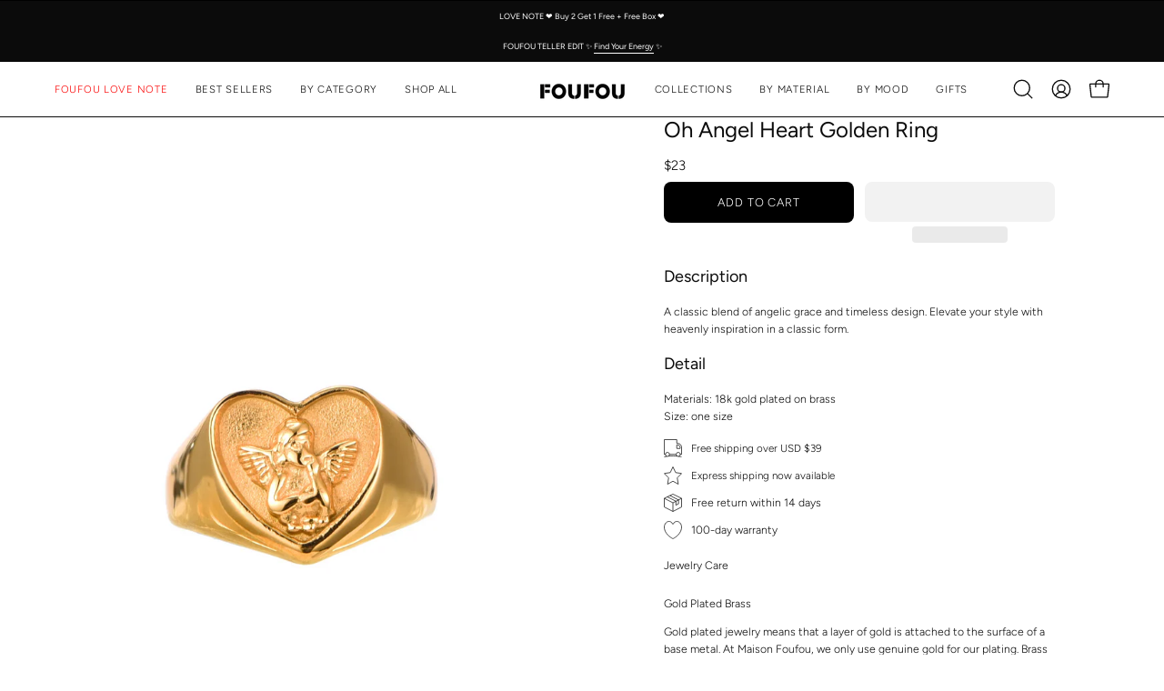

--- FILE ---
content_type: text/css
request_url: https://maisonfoufou.com/cdn/shop/t/98/assets/product-image-swipe.css?v=108739062362763285171760184086
body_size: -285
content:
.product__media__mobile-slider{display:none}@media (max-width: 768px){.product-grid-item .product__media__image,.product-grid-item .product__media__hover{display:none!important}.product-grid-item .product__media__mobile-slider{display:block;position:absolute;top:0;right:0;bottom:0;left:0;overflow:hidden;z-index:1;touch-action:pan-x pan-y}.product-grid-item .mobile-slider__track{display:flex;width:100%;height:100%;transition:transform .25s ease;will-change:transform}.product-grid-item .mobile-slider__track .background-size-cover{position:relative}.product-grid-item .mobile-slider__slide{flex:0 0 100%;width:100%;height:100%}.product-grid-item .mobile-slider__stack{position:relative;width:100%;height:100%}.product-grid-item .mobile-slider__stack .background-size-cover{position:absolute;top:0;right:0;bottom:0;left:0;z-index:1;opacity:0;will-change:opacity}.product-grid-item .mobile-slider__stack .background-size-cover.is-active{z-index:10;animation-name:fadeIn;animation-duration:.25s;animation-fill-mode:forwards;animation-iteration-count:1;animation-timing-function:ease-in}.product-grid-item .mobile-slider__stack .background-size-cover.is-active.is-top{z-index:11}.product-grid-item .mobile-slider__slide img{transition:opacity .1s ease}.product-grid-item .mobile-slider__indicator{position:absolute;left:8px;bottom:8px;display:flex;gap:6px;align-items:center;z-index:2}.product-grid-item .mobile-slider__dot{width:6px;height:6px;border-radius:50%;background:#bebdb9;transform:scale(1);transition:opacity .15s ease,transform .15s ease}.product-grid-item .mobile-slider__dot.is-active{opacity:1;background-color:#605f5d}}
/*# sourceMappingURL=/cdn/shop/t/98/assets/product-image-swipe.css.map?v=108739062362763285171760184086 */


--- FILE ---
content_type: text/javascript
request_url: https://maisonfoufou.com/cdn/shop/t/98/assets/product-image-swipe.js?v=154461751866635356071760184086
body_size: 828
content:
(function(){var MOBILE_QUERY="(max-width: 768px)";function isMobile(){return window.matchMedia(MOBILE_QUERY).matches}function initNewSlidersIn(root){if(root){var containers=root.querySelectorAll?root.querySelectorAll("[data-product-mobile-slider]"):[];Array.prototype.forEach.call(containers,initMobileSlider)}}function initMobileSlider(container){if(!container||container.__initialized)return;var track=container.querySelector(".mobile-slider__track"),slides=Array.prototype.slice.call(container.querySelectorAll(".mobile-slider__slide")),indicator=container.querySelector("[data-mobile-slider-indicator]");if(!track||slides.length===0||!indicator)return;var current=0,startX=0,startY=0,deltaX=0,isDragging=!1,moved=!1,THRESHOLD=8;indicator.innerHTML=slides.map(function(_,i){return'<span class="mobile-slider__dot'+(i===0?" is-active":"")+'" data-index="'+i+'"></span>'}).join("");function updateIndicator(){var dots=indicator.querySelectorAll(".mobile-slider__dot");Array.prototype.forEach.call(dots,function(dot,i){i===current?dot.classList.add("is-active"):dot.classList.remove("is-active")})}function goTo(index){index<0&&(index=0),index>slides.length-1&&(index=slides.length-1),current=index,track.style.transform="translateX(-"+current*100+"%)",updateIndicator()}container.addEventListener("touchstart",function(e){isMobile()&&(!e.touches||e.touches.length!==1||(isDragging=!0,moved=!1,startX=e.touches[0].clientX,startY=e.touches[0].clientY,deltaX=0))},{passive:!0}),container.addEventListener("touchmove",function(e){if(isDragging){var x=e.touches[0].clientX,y=e.touches[0].clientY;deltaX=x-startX;var deltaY=y-startY,absX=Math.abs(deltaX),absY=Math.abs(deltaY),isHorizontal=absX>THRESHOLD&&absX>=absY;if(isHorizontal){var atStartBlock=current===0&&deltaX>0,atEndBlock=current===slides.length-1&&deltaX<0,blocked=atStartBlock||atEndBlock;if(blocked){track.style.transform="translateX("+-current*100+"%)",moved=!1;return}e.cancelable&&e.preventDefault(),e.stopPropagation(),moved=!0;var offset=Math.max(-100,Math.min(100,deltaX/(container.clientWidth||1)*100));track.style.transform="translateX("+(-current*100+offset)+"%)"}}},{passive:!1}),container.addEventListener("touchend",function(){if(isDragging){isDragging=!1;var width=container.clientWidth||1,switchThreshold=width*.5;Math.abs(deltaX)>=switchThreshold?deltaX<0?current<slides.length-1?goTo(current+1):goTo(current):current>0?goTo(current-1):goTo(current):goTo(current),deltaX=0}},{passive:!0}),container.addEventListener("click",function(e){moved&&(e.preventDefault(),e.stopPropagation(),moved=!1)},!0),goTo(0),container.__initialized=!0}function boot(){isMobile()&&initNewSlidersIn(document)}document.addEventListener("DOMContentLoaded",boot),(document.readyState==="interactive"||document.readyState==="complete")&&boot(),window.addEventListener("resize",function(){isMobile()&&boot()}),window.addEventListener("pageshow",function(){isMobile()&&boot()});function handleSwatchClick(e){if(isMobile()){var label=e.target.closest(".swatch__label");if(!label){var button=e.target.closest("[data-swatch-button]");button&&(label=button.querySelector(".swatch__label"))}if(label){var color=(label.getAttribute("data-swatch")||"").toLowerCase(),variantId=label.getAttribute("data-swatch-variant"),card=label.closest("[data-product-block]");if(card){var stack=card.querySelector("[data-mobile-slider-stack]");if(stack){var imgs=stack.querySelectorAll("[data-stack-img]"),currentActive=stack.querySelector("[data-stack-img].is-active"),target=null;if(Array.prototype.forEach.call(imgs,function(img){var imgVariantId=img.getAttribute("data-variant-id"),imgColor=(img.getAttribute("data-color-value")||"").toLowerCase();target||(variantId&&imgVariantId===variantId||color&&imgColor===color)&&(target=img)}),target){if(currentActive===target){var slider=card.querySelector("[data-product-mobile-slider]");if(slider){var track=slider.querySelector(".mobile-slider__track");track&&(track.style.transform="translateX(0%)")}return}Array.prototype.forEach.call(imgs,function(img){img!==target&&img.classList.remove("is-top")}),target.classList.add("is-active"),target.classList.add("is-top");var DURATION=260;stack.__fadeTimeout&&clearTimeout(stack.__fadeTimeout),stack.__fadeTimeout=setTimeout(function(){Array.prototype.forEach.call(imgs,function(img){img!==target&&img.classList.remove("is-active")}),target.classList.remove("is-top")},DURATION)}var slider=card.querySelector("[data-product-mobile-slider]");if(slider){var track=slider.querySelector(".mobile-slider__track");track&&(track.style.transform="translateX(0%)");var indicator=slider.querySelector("[data-mobile-slider-indicator]");if(indicator){var dots=indicator.querySelectorAll(".mobile-slider__dot");Array.prototype.forEach.call(dots,function(dot,i){i===0?dot.classList.add("is-active"):dot.classList.remove("is-active")})}}}}}}}if(document.addEventListener("click",handleSwatchClick,!0),typeof MutationObserver!="undefined"){var observer=new MutationObserver(function(mutations){isMobile()&&mutations.forEach(function(mutation){Array.prototype.forEach.call(mutation.addedNodes||[],function(node){node.nodeType===1&&(node.matches&&node.matches("[data-product-mobile-slider]")?initMobileSlider(node):initNewSlidersIn(node))})})});try{observer.observe(document.documentElement,{childList:!0,subtree:!0})}catch(e){}}})();
//# sourceMappingURL=/cdn/shop/t/98/assets/product-image-swipe.js.map?v=154461751866635356071760184086


--- FILE ---
content_type: text/javascript
request_url: https://maisonfoufou.com/cdn/shop/t/98/assets/theme.js?v=61271419119049341611760160334
body_size: 64697
content:
/*
* @license
* Palo Alto Theme (c)
*
* The contents of this file should not be modified.
* add any minor changes to assets/custom.js
*
*/
!function(t,e,i,s){"use strict";function o(t,e){let i;return function(){if(t){const s=()=>t.apply(this,arguments);clearTimeout(i),i=setTimeout(s,e)}}}!function(){const t={NODE_ENV:"production"};try{if(process)return process.env=Object.assign({},process.env),void Object.assign(process.env,t)}catch(t){}globalThis.process={env:t}}(),window.theme=window.theme||{},window.theme.sizes={mobile:480,small:768,large:1024,widescreen:1440},window.theme.keyboardKeys={TAB:"Tab",ENTER:"Enter",NUMPADENTER:"NumpadEnter",ESCAPE:"Escape",SPACE:"Space",LEFTARROW:"ArrowLeft",RIGHTARROW:"ArrowRight"},window.theme.focusable='button, [href], input, select, textarea, [tabindex]:not([tabindex="-1"])';const n="body",r="[data-main]",a="[data-site-header]",l="[data-prevent-transparent-header]",c="supports-transparent-header",h="site-header--transparent",d="is-first-section-transparent",u="data-transparent",p=()=>{const t=document.querySelector(n),e=t.querySelector(a);if(!e)return;const i="true"===e.getAttribute(u),s=t.querySelector(r).children[0];if(!s)return;const o=s.querySelector(`${l}:first-of-type`);window.isHeaderTransparent=i&&s.classList.contains(c)&&!o;CSS.supports("(selector(:has(*)))")||(t.classList.toggle(d,window.isHeaderTransparent),e.classList.toggle(h,window.isHeaderTransparent))},m=".section-footer--parallax",g="[data-section-type]",v=":scope > [data-wave]",y=".wavy:not(.site-footer)",f=".parallax-shadow:not(.site-footer)",b="wavy",w="parallax-shadow",S="section-footer--parallax",E="data-parallax-wavy",L=t=>{const e=t,i=document.querySelectorAll(y),s=document.querySelectorAll(f);i.forEach((t=>{t.classList.remove(b);[...t.querySelectorAll(v)].map((t=>t.remove()))})),s.forEach((t=>{t.classList.remove(w);[...t.querySelectorAll(v)].map((t=>t.remove()))}));const o=document.querySelectorAll(m);if(o.length>0){const t=o[0].querySelector(g);t.hasAttribute(E)&&t.classList.add(b)}e.classList.contains(S)||document.dispatchEvent(new CustomEvent("theme:footer:unload"))};let k=D();const A={body:"body",main:"[data-main]",collectionFilters:"[data-collection-filters]",footer:'[data-section-type*="footer"]',header:"[data-header-height]",stickyHeader:'[data-site-header][data-position="fixed"]',announcementBar:"[data-announcement-bar]",collectionStickyBar:"[data-collection-sticky-bar]",logoTextLink:"[data-logo-text-link]"},C={templateCollection:"template-collection",templateSearch:"template-search",supportsTransparentHeader:"supports-transparent-header"};function q(){var t,e;const i={};return i.windowHeight=Math.min(window.screen.height,window.innerHeight),i.footerHeight=x(A.footer),i.headerHeight=x(A.header),i.stickyHeaderHeight=H()?window.stickyHeaderHeight:0,i.headerInitialHeight=parseInt((null===(t=document.querySelector(A.header))||void 0===t?void 0:t.dataset.height)||(null===(e=document.querySelector(A.header))||void 0===e?void 0:e.offsetHeight))||0,i.announcementBarHeight=x(A.announcementBar),i.collectionStickyBarHeight=x(A.collectionStickyBar),i}function T(){document.addEventListener("theme:resize",I),P(),document.dispatchEvent(new CustomEvent("theme:vars"),{bubbles:!1})}function P(){F()}function I(){F(!0)}function F(t=!1){const e=document.querySelector(A.body),i=document.querySelector(A.collectionFilters),s=null!==document.querySelector(A.logoTextLink);let{windowHeight:o,headerHeight:n,headerInitialHeight:r,announcementBarHeight:a,footerHeight:l,collectionStickyBarHeight:c}=q();s&&(n=function(){document.documentElement.style.setProperty("--header-height","auto"),document.documentElement.style.setProperty("--header-sticky-height","auto");const t=document.querySelector(A.header).offsetHeight;return requestAnimationFrame((()=>{document.documentElement.style.setProperty("--header-height",`${t}px`),document.documentElement.style.setProperty("--header-sticky-height",`${t}px`)})),t}());const h=window.isHeaderTransparent&&document.querySelector(A.main).firstElementChild.classList.contains(C.supportsTransparentHeader)?o-a:o-r-a;let d=H()?o-window.stickyHeaderHeight:o;const u=e.classList.contains(C.templateCollection),p=e.classList.contains(C.templateSearch),m=u&&i||p&&i;if(document.documentElement.style.setProperty("--footer-height",`${l}px`),document.documentElement.style.setProperty("--content-full",`${h}px`),document.documentElement.style.setProperty("--content-min",o-n-l+"px"),document.documentElement.style.setProperty("--collection-sticky-bar-height",`${c}px`),m&&(d=o),!t)return void document.documentElement.style.setProperty("--full-height",`${d}px`);const g=D();g!==k&&(document.documentElement.style.setProperty("--full-height",`${d}px`),k=g)}function x(t){const e=document.querySelector(t);return e?e.clientHeight:0}function H(){return document.querySelector(A.stickyHeader)}function D(){return window.matchMedia("(orientation: portrait)").matches?"portrait":window.matchMedia("(orientation: landscape)").matches?"landscape":void 0}const M={overflowBackground:"[data-overflow-background]",overflowFrame:"[data-overflow-frame]",overflowContent:"[data-overflow-content]",overflowContainer:"[data-overflow-container]",overflowWrapper:"[data-overflow-wrapper]"};function O(t,e){let i=0;e.forEach((t=>{i=t.offsetHeight>i?t.offsetHeight:i}));const s=t.querySelectorAll(M.overflowBackground);[t,...s].forEach((t=>{t.style.setProperty("min-height",`calc(${i}px + var(--header-height))`)}))}function B(t){if(window.innerWidth<window.theme.sizes.small){return void t.querySelectorAll(M.overflowFrame).forEach((t=>{const e=t.querySelectorAll(M.overflowContent);O(t,e)}))}let e=0;const i=t.querySelectorAll(M.overflowFrame);t.querySelectorAll(M.overflowContent).forEach((t=>{t.offsetHeight>e&&(e=t.offsetHeight)}));[...i,...t.querySelectorAll(M.overflowBackground)].forEach((t=>{t.style.setProperty("min-height",`${e}px`)})),t.style.setProperty("min-height",`${e}px`)}function _(t){const e=t.querySelectorAll(M.overflowContainer);e&&e.forEach((t=>{const e=t.querySelectorAll(M.overflowContent);O(t,e),document.addEventListener("theme:resize",(()=>{O(t,e)}))}));const i=t.querySelectorAll(M.overflowWrapper);i&&i.forEach((t=>{B(t),document.addEventListener("theme:resize",(()=>{B(t)}))}))}function $(){document.dispatchEvent(new CustomEvent("theme:resize",{bubbles:!0})),window.lastWindowWidth!==window.innerWidth&&(document.dispatchEvent(new CustomEvent("theme:resize:width",{bubbles:!0})),window.lastWindowWidth=window.innerWidth)}window.lastWindowWidth=window.innerWidth;let z=window.pageYOffset,R=null,V=null,N=null,W=null,U=0;const j={quickViewVisible:"js-quick-view-visible",cartDrawerOpen:"js-drawer-open-cart"};function G(e){setTimeout((()=>{U&&clearTimeout(U),t.disablePageScroll(e.detail,{allowTouchMove:t=>"TEXTAREA"===t.tagName}),document.documentElement.setAttribute("data-scroll-locked","")}))}function K(t){const e=t.detail;e?U=setTimeout(Q,e):Q()}function Q(){document.body.classList.contains(j.quickViewVisible)||document.body.classList.contains(j.cartDrawerOpen)||(t.clearQueueScrollLocks(),t.enablePageScroll(),document.documentElement.removeAttribute("data-scroll-locked"))}const X=(t,e="",i)=>{const s=i||document.createElement("div");return s.classList.add(e),s.setAttribute("data-scroll-lock-scrollable",""),t.parentNode.insertBefore(s,t),s.appendChild(t)};function Y(t){t.querySelectorAll("table").forEach((t=>{X(t,"table-wrapper")}))}const J={loading:"is-loading",imgIn:"img-in"},Z={img:"img.is-loading",section:"[data-section-type]"};function tt(t){t.querySelectorAll(Z.img).forEach((t=>{if(t.complete){t.classList.remove(J.loading),t.parentNode.classList.remove(J.loading);const e=t.closest(Z.section);e&&e.classList.add(J.imgIn)}}))}const et="img",it="template",st=".shopify-section",ot="[data-deferred-content]",nt="[data-product-image]",rt="srcset",at="data-loaded",lt="data-deferred-container";let ct=class extends HTMLElement{connectedCallback(){0!=this.deferredTriggers.length?this.deferredTriggers.forEach((t=>{t.addEventListener("mouseenter",(()=>{this.hasAttribute(at)||this.loadTemplate()}),{once:!0})})):this.container.addEventListener("mouseenter",(()=>{this.hasAttribute(at)||this.loadTemplate()}),{once:!0})}loadTemplate(){var t;const e=document.createElement("div"),i=this.querySelector(it);if(!i||!(null==i||null===(t=i.content)||void 0===t?void 0:t.firstElementChild))return;e.appendChild(i.content.firstElementChild.cloneNode(!0));const s=e.querySelector(ot);if(!s)return;this.append(s),this.setAttribute(at,!0);s.querySelectorAll(et).length>0&&this.reloadSrcset(this)}reloadSrcset(t){t&&t.querySelectorAll(et).forEach((t=>{if(!t.parentNode.matches(nt)){const e=t.getAttribute(rt);t.setAttribute(rt,""),t.setAttribute(rt,e)}}))}constructor(){super(),this.container=this,this.hasAttribute(lt)&&(this.container=this.closest(this.getAttribute(lt))||this.closest(st)),this.deferredTriggers=this.container.querySelectorAll(this.dataset.deferredTriggers)}};const ht={inputSearch:'input[type="search"]',inputType:'input[name="type"]',form:"form",allVisibleElements:'[role="option"]',ariaSelected:'[aria-selected="true"]',selectedOption:'[aria-selected="true"] a, button[aria-selected="true"]',popularSearches:"[data-popular-searches]",popdownBody:"[data-popdown-body]",mainInputSearch:"[data-main-input-search]",predictiveSearchResults:"[data-predictive-search-results]",predictiveSearch:"predictive-search",searchForm:"search-form"},dt="is-searched",ut="template-search";let pt=class extends HTMLElement{getQuery(){return this.input.value.trim()}onFocus(){this.currentSearchTerm=this.getQuery()}onChange(){this.classList.toggle(dt,!this.isFormCleared()),this.searchTerm=this.getQuery()}isFormCleared(){return 0===this.input.value.length}submit(){this.form.submit()}reset(){this.input.val=""}onFormSubmit(t){this.getQuery().length&&!this.querySelector(ht.selectedLink)||t.preventDefault()}onKeydown(t){"ArrowUp"!==t.code&&"ArrowDown"!==t.code||t.preventDefault()}onKeyup(t){switch(!this.getQuery().length&&this.predictiveSearch&&this.close(!0),t.preventDefault(),t.code){case"ArrowUp":this.switchOption("up");break;case"ArrowDown":this.switchOption("down");break;case"Enter":this.selectOption()}}switchOption(t){const e="up"===t,i=this.classList.contains(dt)&&this.predictiveSearchResults?this.predictiveSearchResults:this.popularSearches;if(!i)return;this.selectedElement=i.querySelector(ht.ariaSelected);const s=Array.from(i.querySelectorAll(ht.allVisibleElements)).filter((t=>null!==t.offsetParent));let o=0;if(e&&!this.selectedElement)return;let n=-1,r=0;for(;-1===n&&r<=s.length;)s[r]===this.selectedElement&&(n=r),r++;!e&&this.selectedElement?o=n===s.length-1?0:n+1:e&&(o=0===n?s.length-1:n-1),o!==n&&(this.activeElement=s[o],this.handleFocusableDescendants())}selectOption(){const t=this.querySelector(ht.selectedOption);t&&t.click()}handleFocusableDescendants(t=!1){const e=this.selectedElement?this.selectedElement:this.querySelector(ht.ariaSelected);var i;if(e&&e.setAttribute("aria-selected",!1),!this.activeElement||t)return this.selectedElement=null,null===(i=this.activeElement)||void 0===i||i.setAttribute("aria-selected",!1),this.input.setAttribute("aria-expanded",!1),void this.input.setAttribute("aria-activedescendant","");this.activeElement.setAttribute("aria-selected",!0),this.input.setAttribute("aria-activedescendant",this.activeElement.id)}constructor(){var t;super(),this.input=this.querySelector(ht.inputSearch),this.form=this.querySelector(ht.form),this.popdownBody=this.closest(ht.popdownBody),this.popularSearches=null===(t=this.popdownBody)||void 0===t?void 0:t.querySelector(ht.popularSearches),this.predictiveSearchResults=this.querySelector(ht.predictiveSearchResults),this.predictiveSearch=this.matches(ht.predictiveSearch),this.searchForm=this.matches(ht.searchForm),this.selectedElement=null,this.activeElement=null,this.searchTerm="",this.currentSearchTerm="",this.isSearchPage=document.body.classList.contains(ut),this.input.addEventListener("input",o((t=>{this.onChange(t)}),300).bind(this)),this.input.addEventListener("focus",this.onFocus.bind(this)),this.input.form.addEventListener("submit",this.onFormSubmit.bind(this)),this.addEventListener("keyup",this.onKeyup.bind(this)),this.addEventListener("keydown",this.onKeydown.bind(this)),this.isSearchPage&&(this.mainInputType=document.querySelector(`${ht.mainInputSearch} ${ht.inputType}`),this.inputType=this.querySelector(ht.inputType),this.inputType.value=this.mainInputType.value)}};customElements.define("search-form",pt);const mt="predictive-search",gt="#shopify-section-api-predictive-search",vt="[data-predictive-search-results]",yt="[data-predictive-search-status]",ft="[data-predictive-search-live-region-count-value]",bt="[data-search-results-wrapper]",wt="reset",St="data-aos-anchor",Et="aria-hidden",Lt="open",kt="loading",At="data-loading-text",Ct="results";customElements.define("predictive-search",class extends pt{connectedCallback(){this.predictiveSearchResults.addEventListener("transitionend",(t=>{t.target!==this.predictiveSearchResults||this.getQuery().length||(this.classList.remove(wt),requestAnimationFrame((()=>this.clearResultsHTML())))}))}onChange(){super.onChange(),this.classList.remove(wt),this.searchTerm.length?requestAnimationFrame((()=>this.getSearchResults(this.searchTerm))):this.classList.add(wt)}onFocus(){super.onFocus(),this.currentSearchTerm.length&&(this.searchTerm!==this.currentSearchTerm?this.onChange():"true"===this.getAttribute(Ct)?this.open():this.getSearchResults(this.searchTerm))}getSearchResults(t){const e=t.replace(" ","-").toLowerCase(),i=parseInt(window.theme.settings.suggestionsResultsLimit);let s="query";s+=window.theme.settings.suggestArticles?",article":"",s+=window.theme.settings.suggestCollections?",collection":"",s+=window.theme.settings.suggestProducts?",product":"",s+=window.theme.settings.suggestPages?",page":"",this.setLiveRegionLoadingState(),this.cachedResults[e]?this.renderSearchResults(this.cachedResults[e]):fetch(`${theme.routes.predictiveSearchUrl}?q=${encodeURIComponent(t)}&resources[type]=${s}&resources[limit]=${i}&section_id=api-predictive-search`,{signal:this.abortController.signal}).then((t=>{if(!t.ok){var e=new Error(t.status);throw this.close(),e}return t.text()})).then((t=>{const i=(new DOMParser).parseFromString(t,"text/html").querySelector(gt).innerHTML;this.allPredictiveSearchInstances.forEach((t=>{t.cachedResults[e]=i})),this.renderSearchResults(i)})).catch((t=>{if(20!==(null==t?void 0:t.code))throw this.close(),t}))}switchOption(t){super.switchOption(t),this.statusElement&&(this.statusElement.textContent="")}setLiveRegionLoadingState(){this.statusElement=this.statusElement||this.querySelector(yt),this.loadingText=this.loadingText||this.getAttribute(At),this.setLiveRegionText(this.loadingText),this.setAttribute(kt,!0)}setLiveRegionText(t){this.statusElement.setAttribute(Et,"false"),this.statusElement.textContent=t,setTimeout((()=>{this.statusElement.setAttribute(Et,"true")}),1e3)}renderSearchResults(t){this.predictiveSearchResults.innerHTML=t;const e=this.predictiveSearchResults.parentElement.id,i=this.predictiveSearchResults.querySelector(bt),s=i.id;i.id=`${s}--${e}`,i.setAttribute(St,`#${i.id}`),this.setAttribute(Ct,!0),this.setLiveRegionResults(),this.open()}setLiveRegionResults(){this.removeAttribute(kt),this.setLiveRegionText(this.querySelector(ft).textContent)}open(){this.setAttribute(Lt,!0)}close(t=!1){this.closeResults(t)}closeResults(t=!1){t&&(this.reset(),this.removeAttribute(Ct),this.classList.remove(wt)),this.removeAttribute(kt),this.removeAttribute(Lt)}clearResultsHTML(){this.predictiveSearchResults.innerHTML=""}constructor(){super(),this.abortController=new AbortController,this.allPredictiveSearchInstances=document.querySelectorAll(mt),this.predictiveSearchResults=this.querySelector(vt),this.cachedResults={}}});let qt=class extends HTMLElement{constructor(){super(),document.addEventListener("DOMContentLoaded",(()=>{document.documentElement.classList.remove("page-loading")}))}};const Tt={aos:"[data-aos]:not(.aos-animate)",aosAnchor:"[data-aos-anchor]",animatable:"[data-aos], [data-aos-anchor]",watchMutations:'[id^="api-cart-items-"], [data-collection-filters], [data-collection-products], #AjaxinateLoop',skeletonLoading:".skeleton-loading"},Pt={aosAnimate:"aos-animate",isLoading:"is-loading"},It={aos:"data-aos",aosAnchor:"data-aos-anchor",aosIntersection:"data-aos-intersection",aosDebounce:"data-aos-debounce",aosCustomInit:"data-aos-custom-init",aosWatchAnchors:"data-aos-watch-anchors",aosTrigger:"data-aos-trigger"},Ft=.1,xt=0;let Ht=new Set;function Dt(t){t.length&&(t.forEach((t=>{const e=t.dataset.aosAnchor;let i;""!=e&&(i=document.querySelector(e)),i&&!Ht.has(t)&&Ht.add(i)})),Ht.forEach((t=>{Mt.observe(t)})))}const Mt=new IntersectionObserver(((t,e)=>{t.forEach((t=>{const i=t.target,s=t.intersectionRatio,o=t.isIntersecting;let n,r=Ft;i.hasAttribute(It.aosIntersection)&&(r=Number(i.getAttribute(It.aosIntersection)));let a=xt;i.hasAttribute(It.aosDebounce)&&(a=Number(i.getAttribute(It.aosDebounce))),o&&s>r&&(0!==a?(n&&clearTimeout(n),n=setTimeout((()=>Ot(i)),a)):Ot(i),e.unobserve(i),Ht.delete(i))}))}),{root:null,rootMargin:"0px",threshold:[0,.05,.1,.15,.2,.25,.5,.75,1]});function Ot(t){if(!t)return;Bt(t);const e=t.closest(Tt.skeletonLoading);if(e&&e.querySelectorAll("img").forEach((t=>{t.classList.contains(Pt.isLoading)&&t.setAttribute("loading","eager")})),t.hasAttribute(It.aosTrigger)){const e=t.getAttribute(It.aosTrigger);document.querySelectorAll(`[${It.aosAnchor}="${e}"]`).forEach((t=>Bt(t)))}let i=t.querySelectorAll(Tt.aos);if(t.hasAttribute(It.aosWatchAnchors)){i=[...i].filter((e=>{const i=!!e.hasAttribute(It.aosAnchor)&&e.getAttribute(It.aosAnchor);if(i&&`#${t.id}`===i)return e}))}i.forEach((e=>{e.hasAttribute(It.aosCustomInit)?t.dispatchEvent(new CustomEvent("theme:target:animate",{bubbles:!0,detail:e})):Bt(e)}))}function Bt(t){requestAnimationFrame((()=>t.classList.add(Pt.aosAnimate)))}function _t(){Dt(document.querySelectorAll(Tt.aosAnchor)),function(){const t=t=>t instanceof HTMLElement;new MutationObserver((e=>{for(const i of e){if("childList"===!i.type)return;const e=i.target,s=[...i.addedNodes],o=[...i.removedNodes],n=e.matches(Tt.watchMutations)||s.some((e=>!!t(e)&&e.matches(Tt.watchMutations)))||o.some((e=>!!t(e)&&e.matches(Tt.watchMutations))),r=e.matches(Tt.animatable)||s.some((e=>!!t(e)&&e.matches(Tt.animatable))),a=null!==e.querySelector(`[${It.aosAnchor}="#${e.id}"]`);(r||a||n)&&Dt(e.querySelectorAll(Tt.aosAnchor))}})).observe(document.body,{attributes:!1,childList:!0,subtree:!0})}()}window.requestIdleCallback=window.requestIdleCallback||function(t){var e=Date.now();return setTimeout((function(){t({didTimeout:!1,timeRemaining:function(){return Math.max(0,50-(Date.now()-e))}})}),1)},window.cancelIdleCallback=window.cancelIdleCallback||function(t){clearTimeout(t)},window.addEventListener("resize",o($,50)),function(){let t;window.addEventListener("scroll",(function(){t&&window.cancelAnimationFrame(t),t=window.requestAnimationFrame((function(){!function(){const t=window.pageYOffset;t>z?(V=!0,R=!1):t<z?(V=!1,R=!0):(R=null,V=null),z=t,document.dispatchEvent(new CustomEvent("theme:scroll",{detail:{up:R,down:V,position:t},bubbles:!1})),R&&!N&&document.dispatchEvent(new CustomEvent("theme:scroll:up",{detail:{position:t},bubbles:!1})),V&&!W&&document.dispatchEvent(new CustomEvent("theme:scroll:down",{detail:{position:t},bubbles:!1})),W=V,N=R}()}))}),{passive:!0}),window.addEventListener("theme:scroll:lock",G),window.addEventListener("theme:scroll:unlock",K)}(),"ontouchstart"in window||navigator.maxTouchPoints>0||navigator.msMaxTouchPoints>0?(document.documentElement.className=document.documentElement.className.replace("no-touch","supports-touch"),window.theme.touch=!0):window.theme.touch=!1,document.addEventListener("load",(t=>{if("img"==t.target.tagName.toLowerCase()&&t.target.classList.contains(J.loading)){t.target.classList.remove(J.loading),t.target.parentNode.classList.remove(J.loading);const e=t.target.closest(Z.section);e&&e.classList.add(J.imgIn)}}),!0);const $t=o((()=>{p()}),300);window.addEventListener("DOMContentLoaded",(()=>{T(),_(document),Y(document),tt(document),window.theme.settings.animationsEnabled&&_t()})),document.addEventListener("shopify:section:load",(t=>{const e=t.target;window.dispatchEvent(new Event("resize"),{bubbles:!0}),_(e),Y(e),T(),$t(),L(e),window.theme.settings.animationsEnabled&&_t()})),document.addEventListener("shopify:section:reorder",(t=>{const e=t.target;$t(),L(e)})),document.addEventListener("shopify:section:unload",(t=>{const e=t.target;$t(),L(e)})),customElements.get("deferred-loading")||customElements.define("deferred-loading",ct),customElements.get("loading-overlay")||customElements.define("loading-overlay",qt),function(){function t(t){var e=window.innerWidth||document.documentElement.clientWidth,i=window.innerHeight||document.documentElement.clientHeight,s=t.getBoundingClientRect();return s.top>=0&&s.bottom<=i&&s.left>=0&&s.right<=e}function e(t){var e=window.innerWidth||document.documentElement.clientWidth,i=window.innerHeight||document.documentElement.clientHeight,s=t.getBoundingClientRect(),o=s.left>=0&&s.left<=e||s.right>=0&&s.right<=e,n=s.top>=0&&s.top<=i||s.bottom>=0&&s.bottom<=i;return o&&n}window.visibilityHelper={isElementTotallyVisible:t,isElementPartiallyVisible:e,inViewportPartially:function(t,i){function s(){var s=e(t);s!=o&&(o=s,"function"==typeof i&&i(s,t))}var o=e(t);window.addEventListener("load",s),window.addEventListener("resize",s),window.addEventListener("scroll",s)},inViewportTotally:function(e,i){function s(){var s=t(e);s!=o&&(o=s,"function"==typeof i&&i(s,e))}var o=t(e);window.addEventListener("load",s),window.addEventListener("resize",s),window.addEventListener("scroll",s)}}}(),window.Shopify=window.Shopify||{},window.Shopify.theme=window.Shopify.theme||{},window.Shopify.theme.sections=window.Shopify.theme.sections||{},window.Shopify.theme.sections.registered=window.Shopify.theme.sections.registered||{},window.Shopify.theme.sections.instances=window.Shopify.theme.sections.instances||[];const zt=window.Shopify.theme.sections.registered,Rt=window.Shopify.theme.sections.instances,Vt={id:"data-section-id",type:"data-section-type"};let Nt=class{getStack(){return this.callStack}constructor(t=null,e=[]){this.type=t,this.components=function(t){if(void 0!==t&&"object"!=typeof t||null===t)throw new TypeError("Theme Sections: The components object provided is not a valid");return t}(e),this.callStack={onLoad:[],onUnload:[],onSelect:[],onDeselect:[],onBlockSelect:[],onBlockDeselect:[],onReorder:[]},e.forEach((t=>{for(const[e,i]of Object.entries(t)){const t=this.callStack[e];Array.isArray(t)&&"function"==typeof i?t.push(i):(console.warn(`Unregisted function: '${e}' in component: '${this.type}'`),console.warn(i))}}))}},Wt=class{callFunctions(t,e=null){this.callStack[t].forEach((t=>{const i={id:this.id,type:this.type,container:this.container};e?t.call(i,e):t.call(i)}))}onLoad(){this.callFunctions("onLoad")}onUnload(){this.callFunctions("onUnload")}onSelect(t){this.callFunctions("onSelect",t)}onDeselect(t){this.callFunctions("onDeselect",t)}onBlockSelect(t){this.callFunctions("onBlockSelect",t)}onBlockDeselect(t){this.callFunctions("onBlockDeselect",t)}onReorder(t){this.callFunctions("onReorder",t)}constructor(t,e){this.container=function(t){if(!(t instanceof Element))throw new TypeError("Theme Sections: Attempted to load section. The section container provided is not a DOM element.");if(null===t.getAttribute(Vt.id))throw new Error("Theme Sections: The section container provided does not have an id assigned to the "+Vt.id+" attribute.");return t}(t),this.id=t.getAttribute(Vt.id),this.type=e.type,this.callStack=e.getStack();try{this.onLoad()}catch(t){console.warn(`Error in section: ${this.id}`),console.warn(this),console.warn(t)}}};function Ut(t,e){if("string"!=typeof t)throw new TypeError("Theme Sections: The first argument for .register must be a string that specifies the type of the section being registered");if(void 0!==zt[t])throw new Error('Theme Sections: A section of type "'+t+'" has already been registered. You cannot register the same section type twice');Array.isArray(e)||(e=[e]);const i=new Nt(t,e);return zt[t]=i,zt}function jt(t,e){t=Qt(t),void 0===e&&(e=document.querySelectorAll("["+Vt.type+"]")),e=Xt(e),t.forEach((function(t){const i=zt[t];void 0!==i&&(e=e.filter((function(e){return!(Gt(e).length>0)&&(null!==e.getAttribute(Vt.type)&&(e.getAttribute(Vt.type)!==t||(Rt.push(new Wt(e,i)),!1)))})))}))}function Gt(t){var e=[];if(NodeList.prototype.isPrototypeOf(t)||Array.isArray(t))var i=t[0];if(t instanceof Element||i instanceof Element)Xt(t).forEach((function(t){e=e.concat(Rt.filter((function(e){return e.container===t})))}));else if("string"==typeof t||"string"==typeof i){Qt(t).forEach((function(t){e=e.concat(Rt.filter((function(e){return e.type===t})))}))}return e}function Kt(t){for(var e,i=0;i<Rt.length;i++)if(Rt[i].id===t){e=Rt[i];break}return e}function Qt(t){return"*"===t?t=Object.keys(zt):"string"==typeof t?t=[t]:t.constructor===Wt?t=[t.prototype.type]:Array.isArray(t)&&t[0].constructor===Wt&&(t=t.map((function(t){return t.type}))),t=t.map((function(t){return t.toLowerCase()}))}function Xt(t){return NodeList.prototype.isPrototypeOf(t)&&t.length>0?t=Array.prototype.slice.call(t):NodeList.prototype.isPrototypeOf(t)&&0===t.length||null===t?t=[]:!Array.isArray(t)&&t instanceof Element&&(t=[t]),t}window.Shopify.designMode&&(document.addEventListener("shopify:section:load",(function(t){var e=t.detail.sectionId,i=t.target.querySelector("["+Vt.id+'="'+e+'"]');!0===window.Shopify.visualPreviewMode&&null===i&&(i=t.target.querySelector(`[${Vt.id}]`)),null!==i&&jt(i.getAttribute(Vt.type),i)})),document.addEventListener("shopify:section:reorder",(function(t){var e=t.detail.sectionId,i=t.target.querySelector("["+Vt.id+'="'+e+'"]');"object"==typeof Gt(i)[0]&&Gt(i).forEach((function(t){t.onReorder()}))})),document.addEventListener("shopify:section:unload",(function(t){var e=t.detail.sectionId,i=t.target.querySelector("["+Vt.id+'="'+e+'"]');"object"==typeof Gt(i)[0]&&Gt(i).forEach((function(t){var e=Rt.map((function(t){return t.id})).indexOf(t.id);Rt.splice(e,1),t.onUnload()}))})),document.addEventListener("shopify:section:select",(function(t){var e=Kt(t.detail.sectionId);"object"==typeof e&&e.onSelect(t)})),document.addEventListener("shopify:section:deselect",(function(t){var e=Kt(t.detail.sectionId);"object"==typeof e&&e.onDeselect(t)})),document.addEventListener("shopify:block:select",(function(t){var e=Kt(t.detail.sectionId);"object"==typeof e&&e.onBlockSelect(t)})),document.addEventListener("shopify:block:deselect",(function(t){var e=Kt(t.detail.sectionId);"object"==typeof e&&e.onBlockDeselect(t)})));const Yt=(t,e)=>{let i,s;return function o(...n){const r=Date.now();s=clearTimeout(s),!i||r-i>=e?(t.apply(null,n),i=r):s=setTimeout(o.bind(null,...n),e-(r-i))}};function Jt(t){this.status=t.status||null,this.headers=t.headers||null,this.json=t.json||null,this.body=t.body||null}Jt.prototype=Error.prototype;const Zt="[data-collapsible-single]",te="[data-collapsible-trigger]",ee="[data-collapsible-content]",ie="is-expanded",se="aria-expanded",oe="aria-controls",ne="data-collapsible-trigger-mobile",re="data-collapsible-transition-override",ae=500,le={};let ce=class{init(){this.triggers.forEach((t=>{t.addEventListener("click",this.collapsibleToggleEvent),t.addEventListener("keyup",this.collapsibleToggleEvent)}))}collapsibleToggle(t){t.preventDefault();const e=t.target.matches(te)?t.target:t.target.closest(te),i=e.getAttribute(oe),s=document.getElementById(i),o=e.hasAttribute(ne),n=e.classList.contains(ie),r=t.code===theme.keyboardKeys.SPACE,a=t.code===theme.keyboardKeys.ESCAPE,l=window.innerWidth<theme.sizes.small;this.isTransitioning&&!this.transitionOverride||(!t.code||r||a)&&(!n&&a||o&&!l||(this.isTransitioning=!0,e.disabled=!0,this.single&&this.triggers.forEach((t=>{const i=t.classList.contains(ie);if(e==t||!i)return;const s=t.getAttribute(oe),o=document.getElementById(s);requestAnimationFrame((()=>{this.closeItem(o,t)}))})),n?requestAnimationFrame((()=>{this.closeItem(s,e)})):requestAnimationFrame((()=>{this.openItem(s,e)}))))}openItem(t,e){let i=t.querySelector(ee).offsetHeight;this.setDropdownHeight(t,i,e,!0),e.classList.add(ie),e.setAttribute(se,!0),e.dispatchEvent(new CustomEvent("theme:form:sticky",{bubbles:!0,detail:{element:"accordion"}}))}closeItem(t,e){let i=t.querySelector(ee).offsetHeight;requestAnimationFrame((()=>{i=0,this.setDropdownHeight(t,i,e,!1),e.classList.remove(ie)})),this.setDropdownHeight(t,i,e,!1),e.classList.remove(ie),e.setAttribute(se,!1)}setDropdownHeight(t,e,i,s){t.style.height=`${e}px`,t.setAttribute(se,s),t.classList.toggle(ie,s),this.resetHeightTimer&&clearTimeout(this.resetHeightTimer),0==e&&(this.resetHeightTimer=setTimeout((()=>{t.style.height=""}),ae)),s?this.resetHeightTimer=setTimeout((()=>{t.style.height="auto",this.isTransitioning=!1}),ae):this.isTransitioning=!1,setTimeout((()=>{i.disabled=!1}),ae)}onUnload(){this.triggers.forEach((t=>{t.removeEventListener("click",this.collapsibleToggleEvent),t.removeEventListener("keyup",this.collapsibleToggleEvent)}))}constructor(t){this.container=t,this.single=this.container.querySelector(Zt),this.triggers=this.container.querySelectorAll(te),this.resetHeightTimer=0,this.isTransitioning=!1,this.transitionOverride=this.container.hasAttribute(re),this.collapsibleToggleEvent=t=>Yt(this.collapsibleToggle(t),1250),this.init()}};const he={onLoad(){le[this.id]=new ce(this.container)},onUnload(){le[this.id].onUnload()}},de="[data-quantity-holder]",ue="[data-quantity-field]",pe="[data-quantity-button]",me="[data-quantity-minus]",ge="[data-quantity-plus]",ve="read-only",ye="is-disabled";let fe=class{init(){this.quantity=this.holder.querySelector(de),this.quantity&&(this.field=this.quantity.querySelector(ue),this.buttons=this.quantity.querySelectorAll(pe),this.increaseButton=this.quantity.querySelector(ge),this.quantityValue=Number(this.field.value||0),this.cartItemID=this.field.getAttribute("data-id"),this.maxValue=Number(this.field.getAttribute("max"))>0?Number(this.field.getAttribute("max")):null,this.minValue=Number(this.field.getAttribute("min"))>0?Number(this.field.getAttribute("min")):0,this.disableIncrease=this.disableIncrease.bind(this),this.emptyField=!1,this.updateQuantity=this.updateQuantity.bind(this),this.decrease=this.decrease.bind(this),this.increase=this.increase.bind(this),this.disableIncrease(),this.quantity.classList.contains(ve)||(this.changeValueOnClick(),this.changeValueOnInput()))}changeValueOnClick(){this.buttons.forEach((t=>{t.addEventListener("click",(t=>{t.preventDefault(),this.quantityValue=Number(this.field.value||0);const e=t.target,i=e.matches(me)||e.closest(me),s=e.matches(ge)||e.closest(ge);i&&this.decrease(),s&&this.increase(),this.updateQuantity()}))}))}changeValueOnInput(){this.field.addEventListener("input",(()=>{this.quantityValue=this.field.value,this.updateQuantity()}))}updateQuantity(){this.maxValue<this.quantityValue&&null!==this.maxValue&&(this.quantityValue=this.maxValue),this.minValue>this.quantityValue&&(this.quantityValue=this.minValue),this.field.value=this.quantityValue,this.disableIncrease(),document.dispatchEvent(new CustomEvent("theme:cart:update")),this.quantityUpdateCart&&this.updateCart()}decrease(){this.quantityValue>this.minValue?this.quantityValue--:this.quantityValue=0}increase(){this.quantityValue++}disableIncrease(){this.increaseButton.classList.toggle(ye,this.quantityValue>=this.maxValue&&null!==this.maxValue)}updateCart(){if(""===this.quantityValue)return;const t=new CustomEvent("theme:cart:update",{bubbles:!0,detail:{id:this.cartItemID,quantity:this.quantityValue}});this.holder.dispatchEvent(t)}constructor(t,e=!1){this.holder=t,this.quantityUpdateCart=e}};const be={state:{firstFocusable:null,lastFocusable:null,trigger:null},trapFocus:function(t){var e=Array.from(t.container.querySelectorAll('button, [href], input, select, textarea, [tabindex]:not([tabindex^="-"])')).filter((function(t){var e=t.offsetWidth,i=t.offsetHeight;return 0!==e&&0!==i&&"none"!==getComputedStyle(t).getPropertyValue("display")}));e=e.filter((function(t){return!t.classList.contains("deferred-media__poster")})),this.state.firstFocusable=e[0],this.state.lastFocusable=e[e.length-1],t.elementToFocus||(t.elementToFocus=this.state.firstFocusable||t.container),this._setupHandlers(),document.addEventListener("focusin",this._onFocusInHandler),document.addEventListener("focusout",this._onFocusOutHandler),t.container.setAttribute("tabindex","-1"),t.elementToFocus.focus()},removeTrapFocus:function(t){const e=!document.body.classList.contains("no-outline");t&&t.container&&t.container.removeAttribute("tabindex"),document.removeEventListener("focusin",this._onFocusInHandler),this.state.trigger&&e&&this.state.trigger.focus()},_manageFocus:function(t){t.code===theme.keyboardKeys.TAB&&(t.target!==this.state.lastFocusable||t.shiftKey||(t.preventDefault(),this.state.firstFocusable.focus()),t.target===this.state.firstFocusable&&t.shiftKey&&(t.preventDefault(),this.state.lastFocusable.focus()))},_onFocusOut:function(){document.removeEventListener("keydown",this._manageFocusHandler)},_onFocusIn:function(t){t.target!==this.state.lastFocusable&&t.target!==this.state.firstFocusable||document.addEventListener("keydown",this._manageFocusHandler)},_setupHandlers:function(){this._onFocusInHandler||(this._onFocusInHandler=this._onFocusIn.bind(this)),this._onFocusOutHandler||(this._onFocusOutHandler=this._onFocusIn.bind(this)),this._manageFocusHandler||(this._manageFocusHandler=this._manageFocus.bind(this))}};const we={};function Se(t={}){if(t.type||(t.type="json"),t.url)return we[t.url]?we[t.url]:function(t,e){const i=new Promise(((i,s)=>{"text"===e?fetch(t).then((t=>t.text())).then((t=>{i(t)})).catch((t=>{s(t)})):function(t,e,i){let s=document.getElementsByTagName("head")[0],o=!1,n=document.createElement("script");n.src=t,n.onload=n.onreadystatechange=function(){o||this.readyState&&"loaded"!=this.readyState&&"complete"!=this.readyState?i():(o=!0,e())},s.appendChild(n)}(t,(function(){i()}),(function(){s()}))}));return we[t]=i,i}(t.url,t.type);if(t.json)return we[t.json]?Promise.resolve(we[t.json]):window.fetch(t.json).then((t=>t.json())).then((e=>(we[t.json]=e,e)));if(t.name){const e="".concat(t.name,t.version);return we[e]?we[e]:function(t){const e="".concat(t.name,t.version),i=new Promise(((e,i)=>{try{window.Shopify.loadFeatures([{name:t.name,version:t.version,onLoad:t=>{!function(t,e,i){i?e(i):t()}(e,i,t)}}])}catch(t){i(t)}}));return we[e]=i,i}(t)}return Promise.reject()}window.isYoutubeAPILoaded=!1,window.isVimeoAPILoaded=!1;const Ee="[data-video-id]",Le="loaded",ke="data-enable-sound",Ae="data-enable-background",Ce="data-enable-autoplay",qe="data-enable-loop",Te="data-video-id",Pe="data-video-type";const Ie={videoIframe:"[data-video-id]",videoWrapper:".video-wrapper",youtubeWrapper:"[data-youtube-wrapper]"},Fe="data-section-id",xe="data-enable-sound",He="data-check-player-visibility",De="data-video-id",Me="data-video-type",Oe="loaded",Be=[];const _e="[data-notification-form]",$e="[data-notification]",ze="[data-popup-close]",Re="pswp--success",Ve="notification-popup-visible";function Ne(t){const i=e.data(t);i&&(i.on("dragStart",((t,e)=>{document.ontouchmove=function(t){t.preventDefault()}})),i.on("dragEnd",((t,e)=>{document.ontouchmove=function(t){return!0}})))}const We="html5",Ue="youtube",je="vimeo",Ge="[data-deferred-media]",Ke="[data-deferred-media-button]",Qe="[data-product-single-media-wrapper]",Xe="[data-video]",Ye=".media--hidden",Je="media--hidden",Ze="loaded",ti="data-section-id",ei="data-autoplay-video",ii="data-media-id";let si=class{init(){this.container.querySelectorAll(Xe).forEach((t=>{const e=t.querySelector(Ke);e&&e.addEventListener("click",this.loadContent.bind(this,t)),this.autoplayVideo&&this.loadContent(t)}))}loadContent(t){if(t.querySelector(Ge).getAttribute(Ze))return;const e=document.createElement("div");e.appendChild(t.querySelector("template").content.firstElementChild.cloneNode(!0));const i=t.dataset.mediaId,s=e.querySelector("video, iframe"),o=this.hostFromVideoElement(s),n=t.querySelector(Ge);n.appendChild(s),n.setAttribute("loaded",!0),this.players[i]={mediaId:i,sectionId:this.id,container:t,element:s,host:o,ready:()=>{this.createPlayer(i)}};const r=this.players[i];switch(r.host){case We:this.loadVideo(r,We);break;case je:window.isVimeoAPILoaded?this.loadVideo(r,je):Se({url:"https://player.vimeo.com/api/player.js"}).then((()=>this.loadVideo(r,je)));break;case Ue:window.isYoutubeAPILoaded?this.loadVideo(r,Ue):Se({url:"https://www.youtube.com/iframe_api"}).then((()=>this.loadVideo(r,Ue)))}}hostFromVideoElement(t){if("VIDEO"===t.tagName)return We;if("IFRAME"===t.tagName){if(/^(https?:\/\/)?(www\.)?(youtube\.com|youtube-nocookie\.com|youtu\.?be)\/.+$/.test(t.src))return Ue;if(t.src.includes("vimeo.com"))return je}return null}loadVideo(t,e){t.host===e&&t.ready()}createPlayer(t){const e=this.players[t];switch(e.host){case We:e.element.addEventListener("play",(()=>{e.container.dispatchEvent(new CustomEvent("theme:media:play"),{bubbles:!0})})),e.element.addEventListener("pause",(()=>{e.container.dispatchEvent(new CustomEvent("theme:media:pause"),{bubbles:!0})})),this.autoplayVideo&&this.observeVideo(e,t);break;case je:e.player=new Vimeo.Player(e.element),e.player.play(),e.container.dispatchEvent(new CustomEvent("theme:media:play"),{bubbles:!0}),window.isVimeoAPILoaded=!0,e.player.on("play",(()=>{e.container.dispatchEvent(new CustomEvent("theme:media:play"),{bubbles:!0})})),e.player.on("pause",(()=>{e.container.dispatchEvent(new CustomEvent("theme:media:pause"),{bubbles:!0})})),this.autoplayVideo&&this.observeVideo(e,t);break;case Ue:if(e.host==Ue&&e.player)return;YT.ready((()=>{const i=e.container.dataset.videoId;e.player=new YT.Player(e.element,{videoId:i,events:{onReady:t=>{t.target.playVideo(),e.container.dispatchEvent(new CustomEvent("theme:media:play"),{bubbles:!0})},onStateChange:t=>{1==t.data&&e.container.dispatchEvent(new CustomEvent("theme:media:play"),{bubbles:!0}),2==t.data&&e.container.dispatchEvent(new CustomEvent("theme:media:pause"),{bubbles:!0}),0==t.data&&e.container.dispatchEvent(new CustomEvent("theme:media:pause"),{bubbles:!0})}}}),window.isYoutubeAPILoaded=!0,this.autoplayVideo&&this.observeVideo(e,t)}))}e.container.addEventListener("theme:media:visible",(t=>this.onVisible(t))),e.container.addEventListener("theme:media:hidden",(t=>this.onHidden(t))),e.container.addEventListener("xrLaunch",(t=>this.onHidden(t)))}observeVideo(t){new IntersectionObserver(((e,i)=>{e.forEach((e=>{const i=0==e.intersectionRatio,s=!t.element.closest(Ye);i?this.pauseVideo(t):s&&this.playVideo(t)}))}),{rootMargin:"200px",threshold:[0,.25,.75,1]}).observe(t.element)}playVideo(t){t.player&&t.player.playVideo?t.player.playVideo():t.element&&t.element.play?t.element.play():t.player&&t.player.play&&t.player.play(),t.container.dispatchEvent(new CustomEvent("theme:media:play"),{bubbles:!0})}pauseVideo(t){if(t.player&&t.player.pauseVideo)"1"==t.player.playerInfo.playerState&&t.player.pauseVideo();else if(t.player&&t.player.pause)t.player.pause();else if(t.element&&!t.element.paused){var e;if("function"==typeof t.element.pause)null===(e=t.element)||void 0===e||e.pause()}}onHidden(t){if(void 0!==t.target.dataset.mediaId){const e=t.target.dataset.mediaId,i=this.players[e];this.pauseVideo(i)}}onVisible(t){if(void 0!==t.target.dataset.mediaId){const e=t.target.dataset.mediaId,i=this.players[e];setTimeout((()=>{this.playVideo(i)}),50),this.pauseContainerMedia(e)}}pauseOtherMedia(t,e){const i=`[${ii}="${t}"]`,s=e.querySelectorAll(`${Qe}:not(${i})`);s.length&&s.forEach((t=>{t.dispatchEvent(new CustomEvent("theme:media:hidden"),{bubbles:!0}),t.classList.add(Je)}))}constructor(t){this.container=t,this.id=this.container.getAttribute(ti),this.autoplayVideo="true"===this.container.getAttribute(ei),this.players={},this.pauseContainerMedia=(t,e=this.container)=>this.pauseOtherMedia(t,e),this.init()}};function oi(t,e,i=[],s=!1){const o=new FormData(t),n=new URLSearchParams(o);if(!e)return n.toString();const r=new FormData(e),a=new URLSearchParams(r),l=[];for(const t of o.entries())""===t[1]&&l.push(t[0]);for(const t of r.entries())""===t[1]&&l.push(t[0]);for(let t=0;t<l.length;t++){const e=l[t];n.has(e)&&n.delete(e),a.has(e)&&a.delete(e)}for(const t of n.keys())a.has(t)&&a.delete(t);if(i.length>0)for(let t=0;t<i.length;t++){const e=i[t];n.has(e)&&n.delete(e),a.has(e)&&a.delete(e)}return s&&(a.has("type")&&a.delete("type"),n.set("type",s)),`${n.toString()}&${a.toString()}`}const ni="[data-custom-scrollbar]",ri="[data-custom-scrollbar-items]",ai="[data-custom-scrollbar-thumb]",li=".current";let ci=class{calculateTrack(t){if(!t)return this.scrollbar.style.setProperty("--thumb-scale",0),void this.scrollbar.style.setProperty("--thumb-position","0px");const e=t.clientWidth/this.scrollbarThumb.parentElement.clientWidth,i=t.offsetLeft/this.scrollbarThumb.parentElement.clientWidth;this.scrollbar.style.setProperty("--thumb-scale",e),this.scrollbar.style.setProperty("--thumb-position",this.trackWidth*i+"px")}calculateScrollbar(){if(this.scrollbarItems.children.length){const t=[...this.scrollbarItems.children];this.trackWidth=0,t.forEach((t=>{this.trackWidth+=t.getBoundingClientRect().width+parseInt(window.getComputedStyle(t).marginRight)})),this.scrollbar.style.setProperty("--track-width",`${this.trackWidth}px`)}}onScrollbarChange(t){t&&t.detail&&t.detail.element&&this.container.contains(t.detail.element)&&this.calculateTrack(t.detail.element)}events(){document.addEventListener("theme:resize:width",this.calcScrollbarEvent),document.addEventListener("theme:custom-scrollbar:change",this.onScrollbarChangeEvent)}unload(){document.removeEventListener("theme:resize:width",this.calcScrollbarEvent),document.removeEventListener("theme:custom-scrollbar:change",this.onScrollbarChangeEvent)}constructor(t){this.container=t,this.scrollbarItems=t.querySelector(ri),this.scrollbar=t.querySelector(ni),this.scrollbarThumb=t.querySelector(ai),this.trackWidth=0,this.calcScrollbarEvent=()=>this.calculateScrollbar(),this.onScrollbarChangeEvent=t=>this.onScrollbarChange(t),this.scrollbar&&this.scrollbarItems&&(this.events(),this.calculateScrollbar(),this.scrollbarItems.children.length&&this.calculateTrack(this.scrollbarItems.querySelector(li)))}};const hi="[data-tooltip]",di="[data-tooltip-container]",ui="[data-tooltip-arrow]",pi="[data-aos]",mi="tooltip-default",gi="is-animating",vi="is-visible",yi="is-hiding",fi="data-aos",bi="data-tooltip",wi="data-tooltip-container",Si="data-tooltip-stop-mouseenter",Ei={};let Li=class{init(){if(!document.querySelector(di)){const t=`<div class="${this.rootClass}__inner"><div class="${this.rootClass}__arrow" data-tooltip-arrow></div><div class="${this.rootClass}__text label-typography"></div></div>`,e=document.createElement("div");e.className=`${this.rootClass} ${this.isAnimatingClass}`,e.setAttribute(wi,""),e.innerHTML=t,document.body.appendChild(e)}this.tooltip.addEventListener("mouseenter",this.addPinMouseEvent),this.tooltip.addEventListener("mouseleave",this.removePinMouseEvent),this.tooltip.addEventListener("theme:tooltip:init",this.addPinEvent),document.addEventListener("theme:tooltip:close",this.removePinEvent);const t=document.querySelector(di);theme.settings.animationsEnabled&&this.animatedContainer&&("hero"===this.animatedContainer.getAttribute(fi)?this.animatedContainer.addEventListener("animationend",(()=>{t.classList.remove(gi)})):this.animatedContainer.addEventListener("transitionend",(e=>{"transform"===e.propertyName&&t.classList.remove(gi)})))}addPin(t=!1){const e=document.querySelector(di),i=e.querySelector(ui);if(e&&(t&&!this.tooltip.hasAttribute(Si)||!t)){const t=e.querySelector(`.${this.rootClass}__inner`);e.querySelector(`.${this.rootClass}__text`).textContent=this.label;const s=t.offsetWidth,o=this.tooltip.getBoundingClientRect(),n=o.top,r=o.width,a=n+o.height+window.scrollY;let l=o.left-s/2+r/2,c="50%";const h=l+s-window.innerWidth;h>0&&(l-=h),l<0&&(c=`calc(50% + ${l}px)`,l=0),i.style.left=c,e.style.transform=`translate(${l}px, ${a}px)`,e.classList.remove(yi);const d=i=>{i.target===t&&("transform"!==i.propertyName&&"opacity"!==i.propertyName||requestAnimationFrame((()=>e.style.transform="translate(0, -100%)")),e.removeEventListener("transitionend",d))};e.addEventListener("transitionend",d),e.classList.add(vi),document.addEventListener("theme:scroll",this.removePinEvent)}}removePin(t,e=!1,i=!1){const s=document.querySelector(di),o=s.classList.contains(vi);s&&(e&&!this.tooltip.hasAttribute(Si)||!e)&&(o&&(i||t.detail.hideTransition)&&(s.classList.add(yi),this.hideTransitionTimeout&&clearTimeout(this.hideTransitionTimeout),this.hideTransitionTimeout=setTimeout((()=>{s.classList.remove(yi)}),this.transitionSpeed)),s.classList.remove(vi),document.removeEventListener("theme:scroll",this.removePinEvent))}unload(){this.tooltip.removeEventListener("mouseenter",this.addPinMouseEvent),this.tooltip.removeEventListener("mouseleave",this.removePinMouseEvent),this.tooltip.removeEventListener("theme:tooltip:init",this.addPinEvent),document.removeEventListener("theme:tooltip:close",this.removePinEvent),document.removeEventListener("theme:scroll",this.removePinEvent)}constructor(t){this.tooltip=t,this.tooltip.hasAttribute(bi)&&(this.rootClass=mi,this.isAnimatingClass=gi,this.label=this.tooltip.getAttribute(bi),this.transitionSpeed=200,this.hideTransitionTimeout=0,this.animatedContainer=this.tooltip.closest(pi),this.addPinEvent=()=>this.addPin(),this.addPinMouseEvent=()=>this.addPin(!0),this.removePinEvent=t=>Yt(this.removePin(t),50),this.removePinMouseEvent=t=>this.removePin(t,!0,!0),this.init())}};const ki={onLoad(){Ei[this.id]=[];this.container.querySelectorAll(hi).forEach((t=>{Ei[this.id].push(new Li(t))}))},onUnload(){Ei[this.id].forEach((t=>{"function"==typeof t.unload&&t.unload()}))}},Ai="[data-range-slider]",Ci="[data-range-left]",qi="[data-range-right]",Ti="[data-range-line]",Pi="[data-range-holder]",Ii="data-se-min",Fi="data-se-max",xi="data-se-min-value",Hi="data-se-max-value",Di="data-se-step",Mi="data-range-filter-update",Oi="[data-field-price-min]",Bi="[data-field-price-max]",_i="is-initialized";function $i(){this.entries=[]}function zi(t,e){Ri(t);var i=function(t,e){Ri(t),function(t){if(!Array.isArray(t))throw new TypeError(t+" is not an array.");if(0===t.length)throw new Error(t+" is empty.");if(!t[0].hasOwnProperty("name"))throw new Error(t[0]+"does not contain name key.");if("string"!=typeof t[0].name)throw new TypeError("Invalid value type passed for name of option "+t[0].name+". Value should be string.")}(e);var i=[];return e.forEach((function(e){for(var s=0;s<t.options.length;s++){if((t.options[s].name||t.options[s]).toLowerCase()===e.name.toLowerCase()){i[s]=e.value;break}}})),i}(t,e);return function(t,e){Ri(t),function(t){if(Array.isArray(t)&&"object"==typeof t[0])throw new Error(t+"is not a valid array of options.")}(e);var i=t.variants.filter((function(t){return e.every((function(e,i){return t.options[i]===e}))}));return i[0]||null}(t,i)}function Ri(t){if("object"!=typeof t)throw new TypeError(t+" is not an object.");if(0===Object.keys(t).length&&t.constructor===Object)throw new Error(t+" is empty.")}$i.prototype.add=function(t,e,i){this.entries.push({element:t,event:e,fn:i}),t.addEventListener(e,i)},$i.prototype.removeAll=function(){this.entries=this.entries.filter((function(t){return t.element.removeEventListener(t.event,t.fn),!1}))};var Vi='[name="id"]',Ni='[name="selling_plan"]',Wi='[name^="options"]',Ui='[name="quantity"]',ji='[name^="properties"]';const Gi={color:"ash"},Ki="[data-swatch]",Qi="[data-product-block]",Xi="[data-product-image-hover]",Yi="[data-button-quick-view]",Ji="[data-grid-image]",Zi="[data-grid-link]",ts="[data-swatches-more]",es="[data-section-type]",is="[data-swatches-container]",ss="[data-swatches-label]",os="[data-swatches-button]",ns="[data-option-position]",rs="[data-slider]",as="product__media--featured-visible",ls="product__media__hover-img--visible",cs="swatch__link--no-image",hs="no-outline",ds="is-visible",us="selector-wrapper--large",ps="data-swatch",ms="data-swatch-handle",gs="data-swatch-label",vs="data-swatch-image",ys="data-swatch-image-id",fs="data-swatch-variant",bs="data-variant-id",ws="data-variant-secondary-id";let Ss={};const Es={};let Ls=class{init(){this.setStyles(),this.variant&&this.outer&&this.handleClicks(),!this.image&&this.swatchLink&&this.swatchLink.classList.add(cs)}setStyles(){this.colorMatch&&this.colorMatch.hex&&this.element.style.setProperty("--swatch",`${this.colorMatch.hex}`),this.colorMatch&&this.colorMatch.path&&this.element.style.setProperty("background-image",`url(${this.colorMatch.path})`)}handleClicks(){this.swatchLink.addEventListener("click",(t=>{const e=!document.body.classList.contains(hs),i=this.swatchLink.getAttribute(fs);e||(t.preventDefault(),this.updateImagesAndLinksOnEvent(i))})),this.swatchLink.addEventListener("keyup",(t=>{const e=!document.body.classList.contains(hs),i=this.swatchLink.getAttribute(fs);t.code!==theme.keyboardKeys.ENTER&&t.code!==theme.keyboardKeys.NUMPADENTER||e||(t.preventDefault(),this.swatchLink.dispatchEvent(new Event("mouseenter",{bubbles:!0})),this.updateImagesAndLinksOnEvent(i))}))}updateImagesAndLinksOnEvent(t){this.updateLinks(),this.replaceImages(t)}updateLinks(){this.linkElements=this.outer.querySelectorAll(Zi),this.quickView=this.outer.querySelector(Yi),this.linkElements.length&&this.linkElements.forEach((t=>{const e=(i=t.getAttribute("href"),s=this.variant,/variant=/.test(i)?i.replace(/(variant=)[^&]+/,"$1"+s):/\?/.test(i)?i.concat("&variant=").concat(s):i.concat("?variant=").concat(s));var i,s;t.setAttribute("href",e)})),this.quickView&&"quick_buy"===theme.settings.quickBuy&&this.quickView.setAttribute(bs,this.variant)}replaceImages(t){const e=this.outer.querySelector(`[${ws}="${t}"]`),i=this.outer.querySelector(`[${bs}="${t}"]`),s=[...this.outer.querySelectorAll(Ji)].find((t=>t.classList.contains(as)));if(i&&this.imageId){if(!e||!s)return;const t=()=>{requestAnimationFrame((()=>{s.classList.remove(as),i.classList.add(as),requestAnimationFrame((()=>{e.classList.remove(as)}))})),e.removeEventListener("animationend",t)};requestAnimationFrame((()=>{e.classList.add(as)})),e.addEventListener("animationend",t)}"image"===theme.settings.productGridHover&&(this.hoverImages=this.outer.querySelectorAll(Xi)),this.hoverImages.length>1&&this.hoverImages.forEach((t=>{t.classList.remove(ls),t.getAttribute(bs)===this.variant?t.classList.add(ls):this.hoverImages[0].classList.add(ls)}))}constructor(t){this.element=t,this.swatchLink=this.element.nextElementSibling,this.colorString=t.getAttribute(ps),this.image=this.element.getAttribute(vs),this.imageId=this.element.getAttribute(ys),this.variant=this.element.getAttribute(fs),this.outer=this.element.closest(Qi),this.hoverImages=[];const e=new class{getColor(){return this.match}init(){return Se({json:theme.assets.swatches}).then((t=>this.matchColors(t,this.settings.color))).catch((t=>{console.log("failed to load swatch colors script"),console.log(t)}))}matchColors(t,e){let i="#E5E5E5",s=null;const o=theme.assets.base||"/",n=e.toLowerCase().replace(/\s/g,""),r=t.colors;if(r){let t=null;if(r.filter(((e,i)=>{if(Object.keys(e).toString().toLowerCase().replace(/\s/g,"")===n)return t=i,e})).length&&null!==t){const e=Object.values(r[t])[0];i=e,(e.includes(".jpg")||e.includes(".jpeg")||e.includes(".png")||e.includes(".svg"))&&(s=`${o}${e}`,i="#888888")}}return{color:this.settings.color,path:s,hex:i}}constructor(t={}){this.settings={...Gi,...t},this.match=this.init()}}({color:this.colorString});e.getColor().then((t=>{this.colorMatch=t,this.init()}))}},ks=class extends HTMLElement{init(){this.swatchElements=this.querySelectorAll(Ki),this.swatchElements.forEach((t=>{new Ls(t)})),this.handleShowMore()}handleShowMore(){this.initialHeight=this.offsetHeight,this.expandedHeight=this.initialHeight;const t=this.closest(es),e=this.querySelector(ts);e&&(null==e||e.addEventListener("click",(()=>{this.classList.add(ds)})),null==t||t.addEventListener("touchstart",(t=>{this.contains(t.target)||(this.classList.remove(ds),this.dispatchEvent(new Event("mouseleave",{bubbles:!0})))})),this.addEventListener("mouseenter",(()=>{const t=e=>{this.expandedHeight=this.offsetHeight;const i=e.target.closest(rs);this.expandedHeight>this.initialHeight&&i&&requestAnimationFrame((()=>i.dispatchEvent(new CustomEvent("theme:slider:resize",{bubbles:!1})))),this.removeEventListener("animationstart",t)};this.addEventListener("animationstart",t)})),this.addEventListener("mouseleave",(()=>{const t=e=>{const i=e.target.closest(rs);this.expandedHeight>this.initialHeight&&i&&requestAnimationFrame((()=>i.dispatchEvent(new CustomEvent("theme:slider:resize",{bubbles:!1})))),this.removeEventListener("animationstart",t)};this.addEventListener("animationstart",t)})))}constructor(){super(),this.handle=this.getAttribute(ms),this.label=this.getAttribute(gs).trim().toLowerCase(),function(t){const e=`${theme.routes.root}products/${t}.js`;return window.fetch(e).then((t=>t.json())).catch((t=>{console.error(t)}))}(this.handle).then((t=>{this.product=t,this.colorOption=t.options.find((t=>t.name.toLowerCase()===this.label||null)),this.colorOption&&(this.swatches=this.colorOption.values,this.init())}))}},As=class{checkSwatchesHeight(t){const e=t.querySelector(ss),i=t.querySelector(os),s=parseInt(window.getComputedStyle(t).getPropertyValue("padding-top")),o=parseInt(window.getComputedStyle(e).getPropertyValue("margin-bottom")),n=parseInt(window.getComputedStyle(i).getPropertyValue("margin-bottom")),r=t.closest(ns);r.classList.remove(us),t.offsetHeight-s>e.offsetHeight+o+2*i.offsetHeight+2*n&&(t.style.setProperty("--swatches-max-height",`${t.offsetHeight}px`),r.classList.add(us))}onUnload(){this.swatchesContainers.forEach((t=>{document.removeEventListener("theme:resize:width",this.checkSwatchesHeightOnResize)}))}constructor(t){this.container=t,this.swatchesContainers=this.container.querySelectorAll(is),this.swatchesContainers.forEach((t=>{this.checkSwatchesHeightOnResize=()=>this.checkSwatchesHeight(t),this.checkSwatchesHeight(t),document.addEventListener("theme:resize:width",this.checkSwatchesHeightOnResize)}))}};const Cs=t=>{Ss=[];t.querySelectorAll(Ki).forEach((t=>{Ss.push(new Ls(t))}))},qs={onLoad(){Cs(this.container)}},Ts={onLoad(){Es[this.id]=new As(this.container)},onUnload(){Es[this.id].onUnload()}},Ps="[data-slider]",Is="[data-product-media-container]",Fs="[data-product-media-slideshow]",xs="[data-product-media-slideshow-slide]",Hs="[data-product-slideshow-progress]",Ds=".flickity-button",Ms="[data-product]",Os="[data-popup-close]",Bs="fill",_s="js-quick-view-visible",$s={};let zs=class{productGridSlideshow(){const t=this.container.querySelectorAll(Fs),i=this.container.querySelectorAll(Is);t.length&&t.forEach((t=>{const i=t.closest(Is),s=i.querySelector(Hs),o=t.querySelectorAll(xs).length,n=2200,r=!this.sliders.length;let a=new e.data(t),l=0,c=xs;!a.isActive&&o>1&&(a=new e(t,{draggable:r,cellSelector:c,contain:!0,wrapAround:!0,imagesLoaded:!0,pageDots:!1,prevNextButtons:!1,adaptiveHeight:!1,pauseAutoPlayOnHover:!1,selectedAttraction:.2,friction:1,on:{ready:()=>{this.container.style.setProperty("--autoplay-speed","2200ms")},change:()=>{l&&clearTimeout(l),s.classList.remove(Bs),s.offsetWidth,requestAnimationFrame((()=>{s.classList.add(Bs)})),l=setTimeout((()=>{s.classList.remove(Bs)}),n)},dragEnd:()=>{a.playPlayer()}}}),window.theme.touch||(i.addEventListener("mouseenter",(()=>{s.classList.add(Bs),l&&clearTimeout(l),l=setTimeout((()=>{s.classList.remove(Bs)}),n),a.options.autoPlay=n,a.playPlayer()})),i.addEventListener("mouseleave",(()=>{a.stopPlayer(),l&&clearTimeout(l),s.classList.remove(Bs)}))))})),i.length&&i.forEach((t=>{t.addEventListener("click",(t=>{t.target.matches(Ds)&&t.preventDefault()}))}))}popupClose(){const t=document.querySelector(Ms);if(t){t.querySelector(Os).dispatchEvent(new Event("click"))}}onBlockSelect(){this.body.classList.contains(_s)&&this.popupClose()}onDeselect(){this.body.classList.contains(_s)&&this.popupClose()}onUnload(){this.body.classList.contains(_s)&&this.popupClose()}constructor(t){this.container=t,this.body=document.body,this.sliders=this.container.querySelectorAll(Ps),"slideshow"!==theme.settings.productGridHover||window.theme.touch||this.productGridSlideshow(),new pc(this.container)}};const Rs={onLoad(){$s[this.id]=new zs(this.container)},onBlockSelect(){$s[this.id].onBlockSelect()},onDeselect(){$s[this.id].onDeselect()},onUnload(){$s[this.id].onUnload()}},Vs="#AjaxinateLoop",Ns="#AjaxinatePagination",Ws="data-ajaxinate-id",Us="is-loaded";let js={},Gs=class{init(){this.loadMoreFix(),this.ajaxinateContainer=this.container.querySelectorAll(Vs),this.ajaxinateContainer.forEach((t=>{const e=`${Vs}[${Ws}="${t.dataset.ajaxinateId}"]`,i=`${Ns}[${Ws}="${t.dataset.ajaxinateId}"]`;if(t.children.length>0){const o=new s({container:e,pagination:i,method:"scroll"});t.classList.add(Us),this.endlessScroll.push(o)}}))}update(t){this.ajaxinateContainer=this.container.querySelectorAll(Vs);const e=e=>e.settings.container===t,i=this.endlessScroll.find(e);if(i){const t=this.endlessScroll.findIndex(e);this.endlessScroll.splice(t,1),i.settings.method="scroll",i.destroy()}const o=[...this.ajaxinateContainer].find((e=>`${Vs}[${Ws}="${e.dataset.ajaxinateId}"]`===t));if(!o)return;const n=`${Vs}[${Ws}="${o.dataset.ajaxinateId}"]`,r=`${Ns}[${Ws}="${o.dataset.ajaxinateId}"]`;if(!(o.children.length>0))return;const a=new s({container:n,pagination:r,method:"scroll"});o.classList.add(Us),this.endlessScroll.push(a)}loadMoreFix(){s.prototype.loadMore=function(){this.request=new XMLHttpRequest,this.request.onreadystatechange=function(){if(!this.request.responseXML)return;if(4===!this.request.readyState||200===!this.request.status)return;const t=this.request.responseXML.querySelector(this.settings.container),e=this.request.responseXML.querySelector(this.settings.pagination);this.containerElement.insertAdjacentHTML("beforeend",t.innerHTML),null==e?this.removePaginationElement():(this.paginationElement.innerHTML=e.innerHTML,this.settings.callback&&"function"==typeof this.settings.callback&&this.settings.callback(this.request.responseXML),this.initialize())}.bind(this),this.request.open("GET",this.nextPageUrl,!0),this.request.responseType="document",this.request.send()}}unload(){this.endlessScroll.length>0&&(this.endlessScroll.forEach((t=>{t.settings.method="scroll",t.destroy()})),this.ajaxinateContainer.forEach((t=>t.classList.remove(Us))))}constructor(t){this.container=t,this.endlessScroll=[],theme.settings.enableInfinityScroll&&this.init()}};const Ks={onLoad(){js=new Gs(this.container)},onUnload:function(){"function"==typeof js.unload&&js.unload()}},Qs=300,Xs="[data-toggle-filters]",Ys="[data-close-filters]",Js="[data-open-filters]",Zs="[data-collection-wrapper]",to="[data-collapsible-trigger]",eo="[data-sort-toggle]",io="[data-collection-sort-options]",so="[data-input-sort]",oo="[data-collection-filters]",no="[data-collection-filters-list]",ro="[data-collection-sticky-bar]",ao="[data-collection-filter]",lo="[data-collection-filter-tag]",co="[data-collection-filter-tag-button]",ho="[data-collection-filters-form]",uo="[data-filter-reset-button]",po="[data-filter-tag-reset-button]",mo='[data-section-type="popups"]',go="[data-collection-products]",vo="[data-products-count]",yo="[data-field-price-min]",fo="[data-field-price-max]",bo="[data-se-min-value]",wo="[data-se-max-value]",So="data-se-min-value",Eo="data-se-max-value",Lo="data-se-min",ko="data-se-max",Ao="[data-tooltip]",Co="[data-tooltip-container]",qo="[data-show-more]",To="[data-show-more-actions]",Po="[data-show-more-container]",Io="[data-show-more-trigger]",Fo="[data-search-performed]",xo="[data-search-form]",Ho="[data-custom-scrollbar]",Do="is-active",Mo="is-expanded",Oo="is-visible",Bo="is-loading",_o="popup--visible",$o="collection__filters--visible",zo="collection__sort__option-wrapper--visible",Ro="data-filter-active",Vo="data-prevent-scroll-lock",No="data-filters-default-state",Wo="tabindex",Uo="aria-expanded",jo="data-current-type",Go={};let Ko=class{initFacetedFilters(){"tag"!=this.filterMode&&"group"!=this.filterMode&&this.enableFilters&&(this.rangeSlider=new class{init(){if(this.slider=this.container.querySelector(Ai),!this.slider)return;this.resizeFilters=o(this.reset.bind(this),50),this.onMoveEvent=t=>this.onMove(t),this.onStopEvent=t=>this.onStop(t),this.onStartEvent=t=>this.onStart(t),this.startX=0,this.x=0,this.touchLeft=this.slider.querySelector(Ci),this.touchRight=this.slider.querySelector(qi),this.lineSpan=this.slider.querySelector(Ti),this.min=parseFloat(this.slider.getAttribute(Ii)),this.max=parseFloat(this.slider.getAttribute(Fi)),this.step=0,this.normalizeFact=20;let t=this.min;this.slider.hasAttribute(xi)&&(t=parseFloat(this.slider.getAttribute(xi)));let e=this.max;this.slider.hasAttribute(Hi)&&(e=parseFloat(this.slider.getAttribute(Hi))),t<this.min&&(t=this.min),e>this.max&&(e=this.max),t>e&&(t=e),this.slider.getAttribute(Di)&&(this.step=Math.abs(parseFloat(this.slider.getAttribute(Di)))),this.reset(),window.addEventListener("theme:resize",this.resizeFilters),this.maxX=this.slider.offsetWidth-this.touchRight.offsetWidth,this.selectedTouch=null,this.initialValue=this.lineSpan.offsetWidth-this.normalizeFact,this.setMinValue(t),this.setMaxValue(e),this.touchLeft.addEventListener("mousedown",this.onStartEvent),this.touchRight.addEventListener("mousedown",this.onStartEvent),this.touchLeft.addEventListener("touchstart",this.onStartEvent,{passive:!0}),this.touchRight.addEventListener("touchstart",this.onStartEvent,{passive:!0}),this.slider.classList.add(_i)}reset(){this.touchLeft.style.left="0px",this.touchRight.style.left=this.slider.offsetWidth-this.touchLeft.offsetWidth+"px",this.lineSpan.style.marginLeft="0px",this.lineSpan.style.width=this.slider.offsetWidth-this.touchLeft.offsetWidth+"px",this.startX=0,this.x=0,this.maxX=this.slider.offsetWidth-this.touchRight.offsetWidth,this.initialValue=this.lineSpan.offsetWidth-this.normalizeFact}setMinValue(t){const e=(t-this.min)/(this.max-this.min);this.touchLeft.style.left=Math.ceil(e*(this.slider.offsetWidth-(this.touchLeft.offsetWidth+this.normalizeFact)))+"px",this.lineSpan.style.marginLeft=this.touchLeft.offsetLeft+"px",this.lineSpan.style.width=this.touchRight.offsetLeft-this.touchLeft.offsetLeft+"px",this.slider.setAttribute(xi,t)}setMaxValue(t){const e=(t-this.min)/(this.max-this.min);this.touchRight.style.left=Math.ceil(e*(this.slider.offsetWidth-(this.touchLeft.offsetWidth+this.normalizeFact))+this.normalizeFact)+"px",this.lineSpan.style.marginLeft=this.touchLeft.offsetLeft+"px",this.lineSpan.style.width=this.touchRight.offsetLeft-this.touchLeft.offsetLeft+"px",this.slider.setAttribute(Hi,t)}onStart(t){t.preventDefault();let e=t;t.touches&&(e=t.touches[0]),t.currentTarget===this.touchLeft?this.x=this.touchLeft.offsetLeft:t.currentTarget===this.touchRight&&(this.x=this.touchRight.offsetLeft),this.startX=e.pageX-this.x,this.selectedTouch=t.currentTarget,document.addEventListener("mousemove",this.onMoveEvent),document.addEventListener("mouseup",this.onStopEvent),document.addEventListener("touchmove",this.onMoveEvent,{passive:!0}),document.addEventListener("touchend",this.onStopEvent,{passive:!0})}onMove(t){let e=t;t.touches&&(e=t.touches[0]),this.x=e.pageX-this.startX,this.selectedTouch===this.touchLeft?(this.x>this.touchRight.offsetLeft-this.selectedTouch.offsetWidth+10?this.x=this.touchRight.offsetLeft-this.selectedTouch.offsetWidth+10:this.x<0&&(this.x=0),this.selectedTouch.style.left=this.x+"px"):this.selectedTouch===this.touchRight&&(this.x<this.touchLeft.offsetLeft+this.touchLeft.offsetWidth-10?this.x=this.touchLeft.offsetLeft+this.touchLeft.offsetWidth-10:this.x>this.maxX&&(this.x=this.maxX),this.selectedTouch.style.left=this.x+"px"),this.lineSpan.style.marginLeft=this.touchLeft.offsetLeft+"px",this.lineSpan.style.width=this.touchRight.offsetLeft-this.touchLeft.offsetLeft+"px",this.calculateValue(),this.slider.getAttribute("on-change")&&new Function("min, max",this.slider.getAttribute("on-change"))(this.slider.getAttribute(xi),this.slider.getAttribute(Hi)),this.onChange(this.slider.getAttribute(xi),this.slider.getAttribute(Hi))}onStop(t){document.removeEventListener("mousemove",this.onMoveEvent),document.removeEventListener("mouseup",this.onStopEvent),document.removeEventListener("touchmove",this.onMoveEvent,{passive:!0}),document.removeEventListener("touchend",this.onStopEvent,{passive:!0}),this.selectedTouch=null,this.calculateValue(),this.onChanged(this.slider.getAttribute(xi),this.slider.getAttribute(Hi))}onChange(t,e){const i=this.slider.closest(Pi);if(i){const s=i.querySelector(Oi),o=i.querySelector(Bi);s&&o&&(s.value=parseInt(t),o.value=parseInt(e))}}onChanged(t,e){this.slider.hasAttribute(Mi)&&this.slider.dispatchEvent(new CustomEvent("theme:filter:range-update",{bubbles:!0}))}calculateValue(){const t=(this.lineSpan.offsetWidth-this.normalizeFact)/this.initialValue;let e=this.lineSpan.offsetLeft/this.initialValue,i=e+t;if(e=e*(this.max-this.min)+this.min,i=i*(this.max-this.min)+this.min,0!==this.step){let t=Math.floor(e/this.step);e=this.step*t,t=Math.floor(i/this.step),i=this.step*t}this.selectedTouch===this.touchLeft&&this.slider.setAttribute(xi,e),this.selectedTouch===this.touchRight&&this.slider.setAttribute(Hi,i)}unload(){document.removeEventListener("theme:filters:init",this.initListener),window.removeEventListener("theme:resize",this.resizeFilters)}constructor(t){this.container=t,this.init(),this.initListener=()=>this.init(),document.addEventListener("theme:filters:init",this.initListener)}}(this.container))}initTooltips(){var t,e;(this.tooltips=this.container.querySelectorAll(Ao),window.innerWidth<theme.sizes.small)&&(this.tooltips=null===(e=this.productGrid)||void 0===e?void 0:e.querySelectorAll(Ao));null===(t=this.tooltips)||void 0===t||t.forEach((t=>{new Li(t)})),this.handleVisibleTooltips()}handleVisibleTooltips(){if(this.tooltips.length>0){const t=document.querySelector(Co);t.classList.contains(Oo)&&t.classList.remove(Oo)}}updateRange(){const t=this.filtersForm.querySelector(bo),e=this.filtersForm.querySelector(wo),i=this.filtersForm.querySelector(yo),s=this.filtersForm.querySelector(fo);if(t.hasAttribute(So)&&e.hasAttribute(Eo)){const o=parseFloat(i.placeholder,10),n=parseFloat(s.placeholder,10),r=parseFloat(t.getAttribute(So),10),a=parseFloat(e.getAttribute(Eo),10);o===r&&n===a||(i.value=parseInt(r),s.value=parseInt(a),this.filtersForm.dispatchEvent(new Event("input",{bubbles:!0})))}}onSubmitHandler(t){t.preventDefault();const e=new FormData(this.filtersForm),i=new URLSearchParams(e),s=[];let o="";this.isSearchPage&&(this.searchForm=this.container.querySelector(xo),this.currentType=this.container.getAttribute(jo));const n=this.filtersForm.querySelector(bo),r=this.filtersForm.querySelector(wo),a=this.filtersForm.querySelector(yo),l=this.filtersForm.querySelector(fo);if(n&&r&&a&&l&&n.hasAttribute(Lo)&&r.hasAttribute(ko)){const t=parseFloat(n.getAttribute(Lo),10),e=parseFloat(r.getAttribute(ko),10),o=a.value?parseFloat(a.value,10):t,c=l.value?parseFloat(l.value,10):e;o<=t&&c>=e&&(s.push("filter.v.price.gte"),s.push("filter.v.price.lte"),i.delete("filter.v.price.gte"),i.delete("filter.v.price.lte"))}if(o=i.toString(),this.isSearchPage){o=oi(this.searchForm,this.filtersForm,s);let t="";"all"===this.currentType&&(t="&type=product"),o.indexOf("&type=product")>-1&&(t=""),o+=t}this.renderSection(o,t)}onHistoryChange(t){var e;if(!this.filters)return;let i=(null===(e=t.state)||void 0===e?void 0:e.searchParams)||"";if(this.isSearchPage){t.state||(i=window.location.search);if(!(i.indexOf("type=product")>-1))return}this.renderSection(i,null,!1)}renderSection(t,e,i=!0){this.startLoading();const s=`${window.location.pathname}?section_id=${this.sectionId}&${t}`,o=t=>t.url===s;this.filterData.some(o)?this.renderSectionFromCache(o,e):this.renderSectionFromFetch(s,e),i&&this.updateURLHash(t)}renderSectionFromFetch(t){fetch(t).then((t=>t.text())).then((e=>{const i=e;this.filterData=[...this.filterData,{html:i,url:t}],this.inputSort=this.container.querySelectorAll(so),this.renderFilters(i),this.bindFilterButtonsEvents(),this.hideFiltersOnMobile(),this.renderProductGrid(i),this.updateProductsCount(i),this.finishLoading(),this.mobileFiltersScrollLock(),this.handleSearchPageActiveTab()}))}renderSectionFromCache(t,e){const i=this.filterData.find(t).html;this.renderFilters(i,e),this.hideFiltersOnMobile(),this.renderProductGrid(i),this.updateProductsCount(i),this.finishLoading(),this.mobileFiltersScrollLock(),this.handleSearchPageActiveTab()}handleSearchPageActiveTab(){this.isSearchPage&&(this.scrollable=this.container.querySelector(Ho),this.scrollable&&!this.customScrollbar&&(this.customScrollbar=new ci(this.container)))}renderProductGrid(t){const e=(new DOMParser).parseFromString(t,"text/html").querySelector(go);e&&(this.productGrid.innerHTML=e.innerHTML,this.initProductGridEvents(theme.settings.enableInfinityScroll),this.filterShowMore())}updateProductsCount(t){const e=(new DOMParser).parseFromString(t,"text/html").querySelector(vo);e&&(this.productsCount.innerHTML=e.innerHTML)}renderFilters(t){const e=(new DOMParser).parseFromString(t,"text/html").querySelector(oo);e&&(this.filters.innerHTML=e.innerHTML,this.filtersForm=document.querySelector(ho),this.bindFilterButtonsEvents(),this.bindToggleButtonsEvents(),Cs(this.container),this.collapsible=new ce(this.container),document.dispatchEvent(new CustomEvent("theme:filters:init",{bubbles:!0})))}updateURLHash(t){history.pushState({searchParams:t},"",`${window.location.pathname}${t&&"?".concat(t)}`)}bindFilterButtonsEvents(){this.inputSort.length>0&&this.inputSort.forEach((t=>{t.addEventListener("change",this.updateCollectionFormSortEvent)})),this.filtersForm&&(this.filtersForm.addEventListener("input",this.debouncedSubmitEvent.bind(this)),this.filtersForm.addEventListener("theme:filter:range-update",this.updateRangeEvent)),this.collectionSortOptions&&this.collectionSortOptions.addEventListener("keyup",this.onTabHandlerEvent),"tag"!=this.filterMode&&"group"!=this.filterMode&&this.enableFilters&&this.container.querySelectorAll(uo).forEach((t=>{t.addEventListener("click",this.onFilterResetClick,{once:!0})}))}onFilterResetClick(t){t.preventDefault(),this.renderSection(new URL(t.currentTarget.href).searchParams.toString())}bindToggleButtonsEvents(){var t;this.container.querySelectorAll(Xs).forEach((t=>{t.addEventListener("click",this.onFilterToggleClick)})),this.container.querySelectorAll(Ys).forEach((t=>{t.addEventListener("click",this.hideFiltersDrawer)})),this.container.querySelectorAll(Js).forEach((t=>{t.addEventListener("click",this.showFiltersDrawer)})),null===(t=this.container.querySelector(Zs))||void 0===t||t.addEventListener("keyup",this.onKeyUpHandler)}onTabHandler(t){if(t.code===theme.keyboardKeys.SPACE||t.code===theme.keyboardKeys.ENTER||t.code===theme.keyboardKeys.NUMPADENTER){const e=t.target.previousElementSibling.value;this.filtersForm.querySelectorAll(so).forEach((t=>{t.checked&&(t.checked=!1),t.value===e&&(t.checked=!0)})),this.filtersForm.dispatchEvent(new Event("input",{bubbles:!0})),t.target.dispatchEvent(new Event("click",{bubbles:!0}))}}onKeyUpHandler(t){t.code===theme.keyboardKeys.ESCAPE&&this.hideFiltersDrawer()}onFilterToggleClick(t){t.preventDefault(),P();this.filters.classList.contains($o)?this.hideFiltersDrawer():this.showFiltersDrawer()}sortDropdownToggle(){this.collectionSortOptions&&this.collectionSortOptions.classList.toggle(zo)}bodyClick(t){if(!this.collectionSortOptions)return;const e=this.sortToggle.contains(t.target);this.collectionSortOptions.classList.contains(zo)&&!e&&this.sortDropdownToggle()}updateCollectionFormSort(t){const e=t.target,i=e.value,s=e.closest(io);this.container.querySelectorAll(so).forEach((t=>{t.value===i&&(t.checked=!0)})),null!==s&&this.filtersForm.dispatchEvent(new Event("input",{bubbles:!0}))}showFiltersDrawer(){this.a11y.state.trigger=document.querySelector(Xs),this.a11y.trapFocus({container:this.filters}),this.mobileFiltersScrollLock()}mobileFiltersScrollLock(){if(window.innerWidth<theme.sizes.small){const t=document.querySelector(no);this.filters.classList.contains($o)||this.filters.classList.add($o),document.dispatchEvent(new CustomEvent("theme:scroll:lock",{bubbles:!0,detail:t}))}}hideFiltersOnMobile(){const t=this.container.querySelectorAll(`${to}:not(${Io})`);window.innerWidth<theme.sizes.small&&requestAnimationFrame((()=>{t.forEach((t=>{const e="true"===t.getAttribute(Ro);t.classList.contains(Mo)&&!e&&t.dispatchEvent(new Event("click"))}))}))}showFiltersOnDesktop(){const t=this.container.querySelectorAll(`${to}:not(${Io})`),e=this.container.getAttribute(No),i="first-open"===e,s="open"===e,o="closed"===e,n=this.enableSorting?1:0;t.forEach(((t,e)=>{const r=t.classList.contains(Mo),a="true"===t.getAttribute(Ro),l=a&&!r&&s;a&&!l||(o&&r||i&&(!r&&e===n)||i&&(r&&e!==n)||s&&!r||l)&&t.dispatchEvent(new Event("click"))}))}hideFiltersDrawer(){let t=this.filters.classList.contains($o),e=this.container.classList.contains(Bo);t&&(this.filters.classList.remove($o),this.a11y.removeTrapFocus()),e||document.dispatchEvent(new CustomEvent("theme:scroll:unlock",{bubbles:!0,detail:Qs}))}filtersResizeEvents(){window.innerWidth>=theme.sizes.small?(this.showFiltersOnDesktop(),this.hideFiltersDrawer()):this.hideFiltersOnMobile()}filterShowMore(){this.showMore=this.container.querySelectorAll(qo),0!==this.showMore.length&&this.showMore.forEach((t=>{const e=t.querySelector(to),i=t.querySelector(To);if(!i)return;const s=i.querySelector(Io),o=i.querySelector(Po),n=o.querySelectorAll(window.theme.focusable);"true"===o.getAttribute(Uo)||n.forEach((t=>{t.setAttribute(Wo,"-1")})),s.addEventListener("keyup",(t=>{t.code!==theme.keyboardKeys.SPACE&&t.code!==theme.keyboardKeys.ENTER&&t.code!==theme.keyboardKeys.NUMPADENTER||this.updateShowMoreFocusableElements(t,n)})),s.addEventListener("click",(t=>{this.updateShowMoreFocusableElements(t,n)})),e.addEventListener("keyup",(t=>{t.code!==theme.keyboardKeys.SPACE&&t.code!==theme.keyboardKeys.ENTER&&t.code!==theme.keyboardKeys.NUMPADENTER||this.updateCollapsedContainerFocusableElements(e,s,n)})),e.addEventListener("click",(()=>{this.updateCollapsedContainerFocusableElements(e,s,n)}))}))}updateCollapsedContainerFocusableElements(t,e,i){requestAnimationFrame((()=>{const s="true"===t.getAttribute(Uo),o="true"===e.getAttribute(Uo);i.forEach((t=>{!s&&o&&t.setAttribute(Wo,"-1"),s&&o&&t.removeAttribute(Wo)}))}))}updateShowMoreFocusableElements(t,e){requestAnimationFrame((()=>{requestAnimationFrame((()=>{const i="true"===t.target.getAttribute(Uo);e.forEach(((t,e)=>{if(i)return t.removeAttribute(Wo),void(0===e&&t.focus());t.setAttribute(Wo,"-1")}))}))}))}initTagFilters(){"tag"!=this.filterMode&&"group"!=this.filterMode||!this.enableFilters||(this.tags=this.container.dataset.tags.split("+").filter((t=>t)),this.bindFilterTagButtonsEvents(),this.bindSortChangeEvent())}renderTagFiltersProducts(t){this.startLoading(),"object"==typeof this.endlessCollection&&this.endlessCollection.unload(),fetch(t).then((t=>t.text())).then((e=>{const i=e,s=(new DOMParser).parseFromString(i,"text/html"),o=s.querySelector(go).innerHTML,n=s.querySelector(oo).innerHTML;this.productGrid.innerHTML=o,this.filters.innerHTML=n,this.inputSort=this.container.querySelectorAll(so),this.filtersForm=document.querySelector(ho),this.filterData=[...this.filterData,{html:i,url:t}],this.alreadyClicked=!1,this.bindFilterTagButtonsEvents(),this.bindFilterButtonsEvents(),this.bindSortChangeEvent(),this.bindToggleButtonsEvents(),this.initProductGridEvents(theme.settings.enableInfinityScroll),this.updateProductsCount(i),this.mobileFiltersScrollLock(),this.hideFiltersOnMobile(),Cs(this.container),this.collapsible=new ce(this.container),this.filterShowMore(),history.replaceState&&window.history.pushState({path:t},"",t)})).catch((t=>{this.finishLoading(),console.log(`Error: ${t}`)}))}bindFilterTagButtonsEvents(){this.container.querySelectorAll(co).forEach((t=>{t.addEventListener("click",this.onFilterTagButtonClick.bind(this))})),this.container.querySelectorAll(po).forEach((t=>{t.addEventListener("click",this.onFilterTagClearClick)})),this.container.querySelectorAll(uo).forEach((t=>{t.addEventListener("click",this.onFilterTagResetClick)}))}bindSortChangeEvent(){this.container.querySelectorAll(so).forEach((t=>{t.addEventListener("input",this.debouncedSortEvent.bind(this))}))}onFilterTagButtonClick(t){if(t.preventDefault(),this.alreadyClicked)return;this.alreadyClicked=!0;const e=t.currentTarget,i=e.dataset.tag;if(e.parentNode.classList.contains(Do)){let t=this.tags.indexOf(i);e.parentNode.classList.remove(Do),t>-1&&this.tags.splice(t,1)}else e.parentNode.classList.add(Do),this.tags.push(i);let s=this.collectionHandle+"/"+this.tags.join("+")+"?sort_by="+this.getSortValue();this.container.querySelector(ao).classList.remove(Mo),this.container.querySelector(ao).setAttribute(Uo,!1),this.container.setAttribute("data-tags","["+this.tags+"]"),this.renderTagFiltersProducts(s)}onFilterTagClearClick(t){if(t.preventDefault(),this.alreadyClicked)return;this.alreadyClicked=!0;const e=t.currentTarget.dataset.tag,i=this.tags.indexOf(e);i>-1&&this.tags.splice(i,1);const s=this.collectionHandle+"/"+this.tags.join("+")+"?sort_by="+this.getSortValue();this.container.setAttribute("data-tags","["+this.tags+"]"),this.renderTagFiltersProducts(s)}onSortChange(){let t=this.collectionHandle+"/"+this.tags.join("+")+"?sort_by="+this.getSortValue();this.renderTagFiltersProducts(t)}getSortValue(){let t="";return this.inputSort.forEach((e=>{e.checked&&(t=e.value)})),t}onFilterTagResetClick(t){if(null==t||t.preventDefault(),this.alreadyClicked)return;this.alreadyClicked=!0,this.container.querySelectorAll(lo).forEach((t=>{t.classList.remove(Do)})),this.container.querySelectorAll(ao).forEach((t=>{t.classList.remove(Mo),t.setAttribute(Uo,!1)})),this.tags=[],this.container.setAttribute("data-tags","");let e=this.collectionHandle+"/?sort_by="+this.getSortValue();this.renderTagFiltersProducts(e)}getProductsOffsetTop(){return this.productGrid.getBoundingClientRect().top-document.body.getBoundingClientRect().top-this.filtersStickyBar.offsetHeight}getStickyBarOffsetTop(){return this.filtersStickyBar.getBoundingClientRect().top-document.body.getBoundingClientRect().top}initProductGridEvents(t){if(t)return this.initInfinityScroll(),void this.initProductGridEvents(!1);this.productGridEvents=new zs(this.container),this.initTooltips(),setTimeout((()=>{this.finishLoading()}),1.5*Qs)}initInfinityScroll(){if(this.isSearchPage){if(!this.enableFilters)return;document.dispatchEvent(new CustomEvent("theme:tab:ajaxinate",{bubbles:!0,detail:"product"}))}else"object"==typeof this.endlessCollection&&this.endlessCollection.unload(),this.endlessCollection=new Gs(this.container),0!==this.endlessCollection.endlessScroll.length&&(this.endlessCollection.endlessScroll[0].settings.callback=()=>this.initProductGridEvents(!1))}startLoading(){this.container.classList.add(Bo),window.innerWidth>=theme.sizes.small&&document.dispatchEvent(new CustomEvent("theme:scroll:lock",{bubbles:!0}));let t=this.getProductsOffsetTop();window.scrollTo({top:t,left:0,behavior:"smooth"})}finishLoading(){const t=document.querySelectorAll(`${mo} .${_o}`),e=t.length>0;if(this.container.classList.remove(Bo),e){let e=0;[...t].forEach((t=>{t.hasAttribute(Vo)&&(e+=1)})),e===t.length&&document.dispatchEvent(new CustomEvent("theme:scroll:unlock",{bubbles:!0,detail:Qs}))}else window.innerWidth>=theme.sizes.small&&document.dispatchEvent(new CustomEvent("theme:scroll:unlock",{bubbles:!0,detail:Qs}))}onDeselect(){this.productGridEvents&&this.productGridEvents.onDeselect()}onUnload(){"object"==typeof this.endlessCollection&&this.endlessCollection.unload(),this.productGridEvents&&this.productGridEvents.onUnload(),this.collapsible&&this.collapsible.onUnload(),this.rangeSlider&&this.rangeSlider.unload(),this.filters&&document.removeEventListener("theme:resize:width",this.resizeEvent),document.removeEventListener("click",this.bodyClickEvent),this.groupTagFilters.length>0&&this.onFilterTagResetClick(),this.finishLoading()}constructor(t){var e;this.container=t,this.sectionId=t.dataset.sectionId,this.enableFilters="true"===t.dataset.enableFilters,this.enableSorting="true"===t.dataset.enableSorting,this.filterMode=t.dataset.filterMode,this.collectionHandle=this.container.dataset.collection,this.isSearchPage=null!=t.closest(Fo),this.productGrid=this.container.querySelector(go),this.productsCount=this.container.querySelector(vo),this.groupTagFilters=this.container.querySelectorAll(ao),this.filters=this.container.querySelector(oo),this.filterTriggers=this.container.querySelectorAll(to),this.filtersStickyBar=this.container.querySelector(ro),this.filtersForm=this.container.querySelector(ho),this.inputSort=this.container.querySelectorAll(so),this.sortToggle=this.container.querySelector(eo),this.collectionSortOptions=this.container.querySelector(io),this.a11y=be,this.filterData=[],this.rangeSlider=null,this.sortDropdownEvent=()=>this.sortDropdownToggle(),this.onTabHandlerEvent=t=>this.onTabHandler(t),this.updateCollectionFormSortEvent=t=>this.updateCollectionFormSort(t),this.bodyClickEvent=t=>this.bodyClick(t),this.onFilterResetClick=this.onFilterResetClick.bind(this),this.onFilterTagResetClick=this.onFilterTagResetClick.bind(this),this.onFilterTagClearClick=this.onFilterTagClearClick.bind(this),this.onFilterToggleClick=this.onFilterToggleClick.bind(this),this.onKeyUpHandler=this.onKeyUpHandler.bind(this),this.updateRangeEvent=this.updateRange.bind(this),this.debouncedSubmitEvent=o((t=>{this.onSubmitHandler(t)}),500),this.debouncedSortEvent=o((t=>{this.onSortChange(t)}),500),this.productGridEvents={},this.filters&&(this.hideFiltersDrawer=this.hideFiltersDrawer.bind(this),this.showFiltersDrawer=this.showFiltersDrawer.bind(this),this.resizeEvent=o((()=>{this.filtersResizeEvents()}),500),this.filtersResizeEvents(),document.addEventListener("theme:resize:width",this.resizeEvent)),this.initTagFilters(),this.initFacetedFilters(),this.bindToggleButtonsEvents(),this.bindFilterButtonsEvents(),this.initProductGridEvents(theme.settings.enableInfinityScroll),Cs(this.container),this.collapsible=new ce(this.container),P(),window.addEventListener("popstate",this.onHistoryChange.bind(this)),null===(e=this.sortToggle)||void 0===e||e.addEventListener("click",this.sortDropdownEvent),document.addEventListener("click",this.bodyClickEvent),this.filterShowMore()}};const Qo={onLoad(){Go[this.id]=new Ko(this.container)},onDeselect(){Go[this.id].onDeselect()},onUnload(){Go[this.id].onUnload()}},Xo="[data-aos]",Yo="[data-tabs-link]",Jo="[data-tab]",Zo="[data-tab-ref]",tn="[data-custom-scrollbar]",en="[data-custom-scrollbar-holder]",sn="[data-slider]",on="[data-tabs-contents]",nn="[data-search-form]",rn="[data-all-types-container]",an="[data-collection-filters-form]",ln="[data-current-page]",cn="[data-tooltip]",hn="[data-collection-products]",dn="#AjaxinateLoop",un="current",pn="hide",mn="alt",gn="aos-animate",vn="is-loaded",yn="data-tabs-link",fn="data-tab",bn="data-tab-ref",wn="data-start-index",Sn="data-search-performed",En="data-type",Ln="data-current-type",kn="data-all-types",An="data-current-page",Cn="data-ajaxinate-id",qn={};let Tn=class{assignSearchPageArguments(){this.isSearchPage&&(this.searchForm=this.container.querySelector(nn),this.searchFormData=new FormData(this.searchForm),this.searchTerm=encodeURIComponent(this.searchFormData.get("q")),this.currentType=this.container.getAttribute(Ln),this.sectionId=this.container.dataset.sectionId,this.searchForAllTypes="true"===this.container.getAttribute(kn),this.fetchURL="",this.searchParams="",this.cachedResults={},this.handleTabsHistory(),this.infiniteScrollListener(),this.initInfinityScroll(this.currentType))}init(){const t=this.container.querySelectorAll(Yo),e=this.container.querySelector(`[${yn}="${this.container.hasAttribute(wn)?this.container.getAttribute(wn):0}"]`),i=this.container.querySelector(`[${fn}="${this.container.hasAttribute(wn)?this.container.getAttribute(wn):0}"]`);null==i||i.classList.add(un),null==e||e.classList.add(un),this.checkVisibleTabsLinks(),t.forEach((t=>{this.handleTabsNavListeners(t)}))}handleTabsHistory(){window.addEventListener("popstate",this.onHistoryChange.bind(this)),this.openTabFromHistoryEvent=t=>this.openTabFromHistory(t),this.tabsLink.forEach((t=>{t.addEventListener("theme:tab:open-from-history",this.openTabFromHistoryEvent)}))}handleTabsNavListeners(t){const e=t.getAttribute(yn),i=this.container.querySelector(`[${fn}="${e}"]`);i&&(t.addEventListener("click",(e=>{this.isSearchPage&&this.handleURLSearchParams(e,!0),this.tabChange(t,i)})),t.addEventListener("keyup",(e=>{e.code!==theme.keyboardKeys.SPACE&&e.code!==theme.keyboardKeys.ENTER&&e.code!==theme.keyboardKeys.NUMPADENTER||(this.isSearchPage&&this.handleURLSearchParams(e,!0),this.tabChange(t,i))})))}openTabFromHistory(t){const e=t.target,i=this.container.querySelector(t.detail.element).getAttribute(yn),s=this.container.querySelector(`[${fn}="${i}"]`);s&&(this.handleURLSearchParams(t,!1),this.tabChange(e,s))}handleURLSearchParams(t,e=!0){const i=t.target.matches(Yo)?t.target:t.target.closest(Yo),s=i.getAttribute(En),o=i.getAttribute(yn),n=this.container.querySelector(`[${fn}="${o}"]`).querySelector(ln),r=document.querySelector(an);let a=n?`&page=${n.getAttribute(An)}`:"";if(this.searchParams=oi(this.searchForm,r,[],s),"product"===s){const t=this.searchParams.replace("&type=product","");this.searchParams=`${t}&type=product`}else this.searchParams=`q=${this.searchTerm}&type=${s}`;theme.settings.enableInfinityScroll||""===a||(this.searchParams+=a),this.fetchURL=`${theme.routes.searchUrl}?${this.searchParams}&section_id=${this.sectionId}`,e&&history.pushState({searchParams:this.searchParams},"",`${window.location.pathname}${this.searchParams&&"?".concat(this.searchParams)}`)}tabChangeFetchContent(t,e){const i=t.getAttribute(En),s=t.getAttribute(yn),o=this.container.querySelector(`[${fn}="${s}"]`),n=this.currentType===i;if(this.cachedResults[s]||n)return"product"!==i||this.searchFilters||(this.searchFilters=new Ko(this.container)),void requestAnimationFrame((()=>{this.handleActiveTabClasses(t,e),this.scrollToCurrentTabLink(t),this.triggerTabAnimations(e),this.checkVisibleTabsLinks(),this.updateAjaxify(e,i)}));fetch(this.fetchURL).then((t=>{if(!t.ok){throw new Error(t.status)}return t.text()})).then((n=>{const r=(new DOMParser).parseFromString(n,"text/html").querySelector(`[${fn}="${s}"]`).innerHTML;var a;this.searchForAllTypes&&(null===(a=this.container.querySelector(rn))||void 0===a||a.remove());this.cachedResults[s]=r,o.innerHTML=r,"product"!==i||this.searchFilters||(this.searchFilters=new Ko(this.container)),requestAnimationFrame((()=>{this.handleActiveTabClasses(t,e),this.scrollToCurrentTabLink(t),this.triggerTabAnimations(e),this.checkVisibleTabsLinks(),this.initInfinityScroll(i)}))})).catch((t=>{throw t}))}onHistoryChange(t){var e;const i=(null===(e=t.state)||void 0===e?void 0:e.searchParams)||window.location.search,s=i.indexOf("type=product")>-1,o=i.indexOf("type=article")>-1,n=i.indexOf("type=page")>-1,r=s||o||n,a=this.container.querySelector(`${Yo}[${En}="product"]`),l=this.container.querySelector(`${Yo}[${En}="article"]`),c=this.container.querySelector(`${Yo}[${En}="page"]`);r?(s&&(null==a||a.dispatchEvent(new CustomEvent("theme:tab:open-from-history",{bubbles:!0,detail:{element:`[${En}="product"]`}}))),o&&(null==l||l.dispatchEvent(new CustomEvent("theme:tab:open-from-history",{bubbles:!0,detail:{element:`[${En}="article"]`}}))),n&&(null==c||c.dispatchEvent(new CustomEvent("theme:tab:open-from-history",{bubbles:!0,detail:{element:`[${En}="page"]`}})))):window.location=i}initCustomScrollbar(){this.scrollable&&!this.customScrollbar&&(this.customScrollbar=new ci(this.container))}infiniteScrollListener(){theme.settings.enableInfinityScroll&&(this.ajaxifyFromFiltersEvent=t=>this.ajaxifyFromFilters(t),document.addEventListener("theme:tab:ajaxinate",this.ajaxifyFromFiltersEvent))}ajaxifyFromFilters(t){this.initInfinityScroll(t.detail)}initInfinityScroll(t){if(!theme.settings.enableInfinityScroll)return;if(0===this.container.querySelectorAll(dn).length)return;const e=this.container.querySelector(`${Jo}.${un}`),i=null==e?void 0:e.querySelector(dn),s=null==i?void 0:i.classList.contains(vn);e?(!i&&this.endlessCollection&&this.updateAjaxinateInstancesSettings(t),i&&!s&&this.initAjaxyfy(t)):this.initAjaxyfy(t)}updateAjaxinateInstancesSettings(t){setTimeout((()=>{if(0===this.endlessCollection.endlessScroll.length)return;[...this.endlessCollection.endlessScroll].forEach((t=>{const e=t.containerElement,i=[...this.tab].find((t=>t.classList.contains(un)));!(null!==e.closest(`${Jo}.${un}`))&&i&&(t.settings.method="click")}));const e=()=>this.initProductGridEvents();if("product"===t||"all"===t){const t=t=>t.settings.container.indexOf("resultsProducts")>-1||t.settings.container.indexOf("allTypes")>-1,i=[...this.endlessCollection.endlessScroll].find(t);if(!i)return;i.settings.callback=e}}))}initAjaxyfy(t){if("object"!=typeof this.endlessCollection)return this.endlessCollection=new Gs(this.container),void this.updateAjaxinateInstancesSettings(t);this.endlessCollection.endlessScroll.length>0&&(this.endlessCollection.unload(),this.endlessCollection=new Gs(this.container),this.updateAjaxinateInstancesSettings(t))}updateAjaxify(t,e){var i;if(0===(null===(i=this.endlessCollection)||void 0===i?void 0:i.endlessScroll.length))return;const s=t.querySelector(dn),o=`${dn}[${Cn}="${null==s?void 0:s.dataset.ajaxinateId}"]`;s&&(this.endlessCollection.update(o),this.updateAjaxinateInstancesSettings(e))}initProductGridEvents(){this.productGridEvents=new zs(this.container),this.initTooltips()}initTooltips(){var t,e;(this.tooltips=this.container.querySelectorAll(cn),this.productGrid=this.container.querySelector(hn),window.innerWidth<theme.sizes.small)&&(this.tooltips=null===(e=this.productGrid)||void 0===e?void 0:e.querySelectorAll(cn));null===(t=this.tooltips)||void 0===t||t.forEach((t=>{new Li(t)}))}tabChange(t,e){t.classList.contains(un)||(this.isSearchPage?this.tabChangeFetchContent(t,e):(this.handleActiveTabClasses(t,e),this.scrollToCurrentTabLink(t),this.triggerTabAnimations(e),this.handleTabSliders(e),this.checkVisibleTabsLinks()))}handleActiveTabClasses(t,e){var i;const s=this.container.querySelector(`${Jo}.${un}`),o=this.container.querySelector(`${Yo}.${un}`);null==s||s.classList.remove(un),null==o||o.classList.remove(un),t.classList.add(un),e.classList.add(un),t.classList.contains(pn)&&e.classList.add(pn),null===(i=this.tabRef)||void 0===i||i.forEach((t=>{const i=t.classList.contains(un),s=t.getAttribute(bn)===e.getAttribute(fn);t.classList.toggle(un,!i&&s)}))}scrollToCurrentTabLink(t){const e=t.closest(en)?t.closest(en):t.parentElement,i=parseInt(window.getComputedStyle(e).getPropertyValue("padding-left"));e.scrollTo({top:0,left:t.offsetLeft-e.offsetWidth/2+t.offsetWidth/2+i,behavior:"smooth"}),t.dispatchEvent(new CustomEvent("theme:custom-scrollbar:change",{bubbles:!0,detail:{element:t}}))}triggerTabAnimations(t){"false"!=theme.settings.animationsEnabled&&(this.tabsContents.querySelectorAll(Xo).forEach((t=>{t.classList.remove(gn)})),this.animateElementsTimer&&clearTimeout(this.animateElementsTimer),this.animateElementsTimer=setTimeout((()=>{t.querySelectorAll(Xo).forEach((t=>{t.classList.add(gn)}))}),150))}handleInactiveTabsAnimations(){this.tab.forEach((t=>{t.classList.contains(un)||t.querySelectorAll(Xo).forEach((t=>{requestAnimationFrame((()=>t.classList.remove(gn)))}))}))}handleTabSliders(t){const e=t.querySelector(sn);e&&e.dispatchEvent(new CustomEvent("theme:tab:change",{bubbles:!1}))}checkVisibleTabsLinks(){const t=this.container.querySelectorAll(Yo),e=this.container.querySelectorAll(`${Yo}.${pn}`);t.length-e.length<2?this.container.classList.add(mn):this.container.classList.remove(mn)}onBlockSelect(t){const e=t.target;e&&(e.dispatchEvent(new Event("click")),e.parentNode.scrollTo({top:0,left:e.offsetLeft-e.clientWidth,behavior:"smooth"}))}onUnload(){this.customScrollbar&&this.customScrollbar.unload(),this.isSearchPage&&theme.settings.enableInfinityScroll&&document.removeEventListener("theme:tab:ajaxinate",this.ajaxifyFromFiltersEvent),document.removeEventListener("theme:scroll",this.inactiveTabsAnimationsCallback)}constructor(t){this.container=t,this.tabsContents=t.querySelector(on),this.animateElementsTimer=null,this.isSearchPage=null!=t.closest(`[${Sn}="true"]`),this.container&&(this.scrollable=this.container.querySelector(tn),this.tabRef=this.container.querySelectorAll(Zo),this.tabsLink=this.container.querySelectorAll(Yo),this.tab=this.container.querySelectorAll(Jo),this.assignSearchPageArguments(),this.init(),this.initCustomScrollbar(),this.isSearchPage||this.initTooltips(),this.inactiveTabsAnimationsCallback=o((()=>this.handleInactiveTabsAnimations()),200),document.addEventListener("theme:scroll",this.inactiveTabsAnimationsCallback),this.container.addEventListener("mouseenter",(()=>{this.handleInactiveTabsAnimations()})))}};const Pn={onLoad(){qn[this.id]=new Tn(this.container)},onBlockSelect(t){qn[this.id].onBlockSelect(t)},onUnload(){qn[this.id].onUnload()}},In="[data-drawer]",Fn="[data-drawer-toggle]",xn="[data-scroll]",Hn="[data-quick-view-item]",Dn="is-open",Mn="js-drawer-open",On="js-drawer-open--size",Bn="cv-h",_n="site-header",$n="product-single",zn="aria-expanded",Rn="aria-controls";let Vn={},Nn=class{initListeners(){this.drawerToggleButtons.forEach((t=>{t.addEventListener("click",this.drawerToggleEvent)})),this.drawers.forEach((t=>{t.addEventListener("keyup",this.keyPressCloseEvent),this.collapsible=new ce(t),this.tabs=new Tn(t)})),document.addEventListener("click",this.drawerCloseEvent),document.addEventListener("theme:drawer:closing",this.drawerCloseEvent)}toggle(t){t.preventDefault();const e=document.querySelector(`#${t.target.getAttribute(Rn)}`);if(!e)return;e.classList.contains(Dn)?this.close():this.open(t)}open(t){const e=t.target,i=document.querySelector(`#${t.target.getAttribute(Rn)}`);if(!i)return;const s=i.querySelector(xn)||i;document.dispatchEvent(new CustomEvent("theme:scroll:lock",{bubbles:!0,detail:s})),document.dispatchEvent(new CustomEvent("theme:drawer:open"),{bubbles:!0}),this.body.classList.add(Mn),this.container.classList.contains($n)&&this.body.classList.add(On),i.classList.add(Dn),i.classList.remove(Bn),e.setAttribute(zn,!0),setTimeout((()=>{this.a11y.state.trigger=e,this.a11y.trapFocus({container:i})}))}close(){if(!this.body.classList.contains(Mn))return;const t=document.querySelector(`${In}.${Dn}`);this.drawerToggleButtons.forEach((t=>{t.setAttribute(zn,!1)})),this.a11y.removeTrapFocus({container:t}),t.classList.remove(Dn);const e=i=>{i.target===t&&(requestAnimationFrame((()=>{t.classList.add(Bn),document.dispatchEvent(new CustomEvent("theme:drawer:close"),{bubbles:!0}),document.dispatchEvent(new CustomEvent("theme:scroll:unlock",{bubbles:!0}))})),t.removeEventListener("transitionend",e))};t.addEventListener("transitionend",e),this.body.classList.remove(Mn),this.body.classList.remove(On)}onUnload(){this.close(),this.drawerToggleButtons.forEach((t=>{t.removeEventListener("click",this.drawerToggleEvent)})),this.drawers.forEach((t=>{t.removeEventListener("keyup",this.keyPressCloseEvent)})),document.removeEventListener("click",this.drawerCloseEvent),document.removeEventListener("theme:drawer:closing",this.drawerCloseEvent),this.collapsible&&this.collapsible.onUnload(),this.tabs&&this.tabs.onUnload()}constructor(t){this.container=t,this.body=document.body,this.drawers=this.container.querySelectorAll(In),this.drawerToggleButtons=this.container.querySelectorAll(Fn),this.a11y=be,this.drawerToggleEvent=Yt((t=>{this.toggle(t)}),150),this.keyPressCloseEvent=Yt((t=>{t.code===theme.keyboardKeys.ESCAPE&&this.close(t)}),150),this.drawerCloseEvent=t=>{const e=document.querySelector(`${In}.${Dn}`);let i=!1;if(!e)return;"click"===t.type&&(i=t.target.matches(Fn));const s=!!e&&e.contains(t.target),o=e.closest(Hn),n=!!o&&o.contains(t.target);i||s||n||this.close()},this.initListeners()}};const Wn={onLoad(){this.container.classList.contains(_n)&&(this.container=this.container.parentNode),Vn[this.id]=new Nn(this.container)},onUnload(){Vn[this.id].onUnload()}},Un=(t,e=!1,i="block")=>{t&&(e?t.style.removeProperty("display"):t.style.display=i)},jn=t=>{t&&(t.style.display="none")},Gn=t=>{const{stickyHeaderHeight:e}=q();window.scrollTo({top:t+Math.round(window.scrollY)-e,left:0,behavior:"smooth"})},Kn="[data-store-availability-list]",Qn={close:".js-modal-close",open:".js-modal-open-store-availability-modal",openClass:"modal--is-active",openBodyClass:"modal--is-visible",closeModalOnClick:!1,scrollIntoView:!1};const Xn="body",Yn="[data-store-availability-modal]",Jn="[data-store-availability-modal-open]",Zn="[data-store-availability-modal-close]",tr="[data-store-availability-modal-product__title]",er="store-availabilities-modal--active";const ir="[data-product-form]",sr="[data-option-position]",or='[name^="options"], [data-popout-option]',nr="sold-out",rr="unavailable",ar="data-option-position",lr="data-value";const cr=1,hr="data-notification-popup",dr={history:!1,focus:!1,mainClass:"pswp--notification pswp--not-close-btn",closeOnVerticalDrag:!1};let ur=class{init(){const t=[{html:this.notificationPopupHtml}];this.a11y.state.trigger=this.button,new Kl(t,dr,cr)}constructor(t){this.button=t,this.a11y=be,this.notificationPopupHtml=this.button.getAttribute(hr),""!==this.notificationPopupHtml.trim()&&this.init()}};const pr="[data-product]",mr="[data-product-form]",gr="[data-add-to-cart]",vr="[data-add-to-cart-text]",yr="[data-buy-it-now]",fr="[data-compare-price]",br="[data-form-wrapper]",wr="[data-site-header]",Sr="[data-product-select]",Er="_preorder",Lr="[data-price-wrapper]",kr="[data-price-off]",Ar="[data-price-off-type]",Cr="[data-price-off-amount]",qr="[data-product-slide]",Tr="[data-product-image]",Pr="[data-product-single-media-slider]",Ir="[data-product-json]",Fr="[data-product-price]",xr="[data-product-unit-price]",Hr="[data-product-base]",Dr="[data-product-unit]",Mr="[data-subscription-watch-price]",Or="[data-subscription-selectors]",Br="[data-toggles-group]",_r="data-group-toggle",$r="[data-plan-description]",zr="[data-remaining-count]",Rr="[data-remaining-wrapper]",Vr="[data-product-remaining-json]",Nr="[data-store-availability-container]",Wr="[data-upsell-btn]",Ur=".shopify-section",jr="[data-quick-view-item]",Gr="[data-notification-button-text]",Kr="[data-swatches-container]",Qr="[data-swatches-more]",Xr="[data-option-position]",Yr=".shopify-payment-button__button",Jr='[role="button"], [type="submit"], form',Zr="[disabled]",ta="hidden",ea="variant--soldout",ia="variant--unavailabe",sa="product__price--sale",oa="product__price--hidden",na="count-is-low",ra="count-is-in",aa="count-is-out",la="count-is-unavailable",ca="selector-wrapper--visible",ha="data-image-id",da="data-tall-layout",ua="data-enable-history-state",pa="data-notification-popup",ma="data-swatch-variant",ga="disabled";let va={},ya=class{init(){let t=null;const e=this.container.querySelector(Ir);e&&(t=e.innerHTML),t?(this.productJSON=JSON.parse(t),this.linkForm(),this.sellout=new class{init(){this.update()}update(){this.getCurrentState(),this.optionElements.forEach((t=>{const e=t.value||t.getAttribute(lr),i=t.closest(sr);if(!i)return;const s=i.getAttribute(ar),o=parseInt(s,10)-1;let n=[...this.selections];n[o]=e;const r=this.productJSON.variants.find((t=>{let e=!0;for(let i=0;i<n.length;i++)t.options[i]!==n[i]&&(e=!1);return e}));t.parentElement.classList.remove(nr,rr),void 0===r?t.parentElement.classList.add(rr):!1===(null==r?void 0:r.available)&&t.parentElement.classList.add(nr)}))}getCurrentState(){for(var t of(this.formData=new FormData(this.form),this.selections=[],this.formData.entries()))t[0].includes("options[")&&this.selections.push(t[1])}constructor(t,e){this.container=t,this.productJSON=e,this.form=this.container.querySelector(ir),this.formData=new FormData(this.form),this.optionElements=this.container.querySelectorAll(or),this.productJSON&&this.form&&this.init()}}(this.container,this.productJSON)):console.error("Missing product JSON")}observeContainer(){this.mutationObserver=new MutationObserver((t=>{for(const i of t){var e;if("childList"===i.type&&i.target.closest(yr))if(this.updateButtonsHeight(),!i.target.querySelector(Zr))null===(e=this.mutationObserver)||void 0===e||e.disconnect(),this.mutationObserver=null}})),this.mutationObserver.observe(this.container,{childList:!0,subtree:!0})}updateButtonsHeight(){this.shopifyPaymentButton=this.container.querySelector(Yr),this.paymentButton=this.buyItNow.querySelectorAll(`${Jr}`),this.shopifyPaymentButton&&(this.shopifyPaymentButton.hasAttribute(ga)||(this.shopifyPaymentButton.setAttribute("style","min-height: auto !important;"),this.addToCartButton.setAttribute("style","min-height: auto;"),this.paymentButton.forEach((t=>t.setAttribute("style","min-height: auto !important;"))),requestAnimationFrame((()=>{this.compareHeights=[],this.paymentButton.forEach((t=>this.compareHeights.push(t.offsetHeight))),this.compareHeights.push(this.shopifyPaymentButton.offsetHeight),this.compareHeights.push(this.addToCartButton.offsetHeight),o(this.setButtonsStyles(),400)}))))}setButtonsStyles(){0!==this.compareHeights.length&&(this.maxHeight=Math.max(...this.compareHeights),requestAnimationFrame((()=>{this.addToCartButton.setAttribute("style",`min-height: ${this.maxHeight}px;`),this.shopifyPaymentButton.setAttribute("style",`min-height: ${this.maxHeight}px !important; height: auto !important;`),this.paymentButton.forEach((t=>t.setAttribute("style",`min-height: ${this.maxHeight}px !important; height: auto !important;`)))})))}linkForm(){this.productForm=new class{destroy(){this._listeners.removeAll()}options(){return this._serializeInputValues(this.optionInputs,(function(t){return t.name=/(?:^(options\[))(.*?)(?:\])/.exec(t.name)[2],t}))}variant(){const t=this.options();return t.length?zi(this.product,t):this.product.variants[0]}plan(t){let e={allocation:null,group:null,detail:null};const i=new FormData(this.form).get("selling_plan");return i&&t&&(e.allocation=t.selling_plan_allocations.find((function(t){return t.selling_plan_id.toString()===i.toString()}))),e.allocation&&(e.group=this.product.selling_plan_groups.find((function(t){return t.id.toString()===e.allocation.selling_plan_group_id.toString()}))),e.group&&(e.detail=e.group.selling_plans.find((function(t){return t.id.toString()===i.toString()}))),e&&e.allocation&&e.detail&&e.allocation?e:null}properties(){return this._serializeInputValues(this.propertyInputs,(function(t){return t.name=/(?:^(properties\[))(.*?)(?:\])/.exec(t.name)[2],t}))}quantity(){return this.quantityInputs[0]?Number.parseInt(this.quantityInputs[0].value,10):1}getFormState(){const t=this.variant();return{options:this.options(),variant:t,properties:this.properties(),quantity:this.quantity(),plan:this.plan(t)}}_setIdInputValue(t){t&&t.id?this.variantElement.value=t.id.toString():this.variantElement.value="",this.variantElement.dispatchEvent(new Event("change"))}_onSubmit(t,e){e.dataset=this.getFormState(),t.onFormSubmit&&t.onFormSubmit(e)}_onOptionChange(t){this._setIdInputValue(t.dataset.variant)}_onFormEvent(t){return void 0===t?Function.prototype.bind():function(e){e.dataset=this.getFormState(),this._setIdInputValue(e.dataset.variant),t(e)}.bind(this)}_initInputs(t,e){return Array.prototype.slice.call(this.element.querySelectorAll(t)).map(function(t){return this._listeners.add(t,"change",this._onFormEvent(e)),t}.bind(this))}_serializeInputValues(t,e){return t.reduce((function(t,i){return(i.checked||"radio"!==i.type&&"checkbox"!==i.type)&&t.push(e({name:i.name,value:i.value})),t}),[])}_validateProductObject(t){if("object"!=typeof t)throw new TypeError(t+" is not an object.");if(void 0===t.variants[0].options)throw new TypeError("Product object is invalid. Make sure you use the product object that is output from {{ product | json }} or from the http://[your-product-url].js route");return t}constructor(t,e,i){this.element=t,this.form="FORM"==this.element.tagName?this.element:this.element.querySelector("form"),this.product=this._validateProductObject(e),this.variantElement=this.element.querySelector(Vi),i=i||{},this._listeners=new $i,this._listeners.add(this.element,"submit",this._onSubmit.bind(this,i)),this.optionInputs=this._initInputs(Wi,i.onOptionChange),this.planInputs=this._initInputs(Ni,i.onPlanChange),this.quantityInputs=this._initInputs(Ui,i.onQuantityChange),this.propertyInputs=this._initInputs(ji,i.onPropertyChange)}}(this.productForm,this.productJSON,{onOptionChange:this.onOptionChange.bind(this),onPlanChange:this.onPlanChange.bind(this)});const t=this.productForm.getFormState();if(this.pushState(t,!0),this.subsToggleListeners(),this.swatchesContainer){this.observeSwatch(t);const e=this.swatchesContainer.closest(Xr),i=e.querySelector(Qr);null==i||i.addEventListener("click",(t=>{t.preventDefault(),e.classList.contains(ca)?e.classList.remove(ca):e.classList.add(ca)}))}}onOptionChange(t){this.pushState(t.dataset),this.updateProductImage(t)}onPlanChange(t){this.subPrices&&this.pushState(t.dataset)}pushState(t,e=!1){var i;this.productState=this.setProductState(t),this.updateAddToCartState(t),this.updateProductPrices(t),this.updateSaleText(t),this.updateSubscriptionText(t),this.fireHookEvent(t),this.updateRemaining(t),null===(i=this.sellout)||void 0===i||i.update(t),this.enableHistoryState&&!e&&this.updateHistoryState(t),this.storeAvailability&&(t.variant?this.storeAvailability.updateContent(t.variant.id,this.productForm.product.title):this.storeAvailability.clearContent())}updateAddToCartState(t){const e=t.variant,i=this.container.querySelectorAll(Lr),s=this.container.querySelectorAll(gr),o=this.container.querySelectorAll(vr),n=this.container.querySelectorAll(br),r=this.container.querySelector(yr);let a=theme.strings.add_to_cart;this.productJSON.tags.includes(Er)&&(a=theme.strings.preorder),null==i||i.forEach((t=>{t.classList.toggle(oa,!e)})),null==s||s.forEach((t=>{var i;if(t.matches(Wr))return;if(t.disabled=!0,null==r||r.classList.add(ta),!e)return;if(t.disabled=!1,e.available&&(null==r||r.classList.remove(ta)),!t.hasAttribute(pa))return;const s=t.id.replace("AddToCart","NotificationForm"),o=this.sessionStorage.getItem("notification_form_id");let n=!1,a=e.id,l=e.title;if(o){const t=o.substring(0,o.lastIndexOf("--")),e=o.split("--").slice(-1)[0];n=s===t,n&&(this.latestVariantId=a,this.latestVariantTitle=l,a=Number(e),this.productJSON.variants.forEach((t=>{t.id===a&&(l=t.title)})))}let c=t.getAttribute(pa);const h=null===(i=(new DOMParser).parseFromString(c,"text/html").querySelector(Gr))||void 0===i?void 0:i.innerHTML;if(""!=this.latestVariantId&&""!=this.latestVariantTitle){var d;c=c.replaceAll(this.latestVariantId,a),c=c.replaceAll(`<p class='product__notification__subtitle'>${this.latestVariantTitle}</p>`,`<p class='product__notification__subtitle'>${l}</p>`);const t=null===(d=(new DOMParser).parseFromString(c,"text/html").querySelector(Gr))||void 0===d?void 0:d.innerHTML;c=c.replace(t,h)}t.setAttribute(pa,c),n&&(this.scrollToForm(this.product.closest(Ur)),new ur(t)),this.latestVariantId=a,this.latestVariantTitle=l})),null==o||o.forEach((t=>{if(e){if(e.available)t.innerHTML=a;else if(t.innerHTML=theme.strings.sold_out,t.parentNode.hasAttribute(pa)){if(t.closest(jr))return;t.innerHTML=`${theme.strings.sold_out} - ${theme.strings.newsletter_product_availability}`}}else t.innerHTML=theme.strings.unavailable})),null==n||n.forEach((t=>{if(!e)return t.classList.add(ia),void t.classList.remove(ea);const i=t.querySelector(Sr);if(i&&(i.value=e.id),!e.available)return t.classList.add(ea),void t.classList.remove(ia);t.classList.remove(ea,ia)}))}updateHistoryState(t){const e=t.variant,i=t.plan,s=window.location.href;if(e&&s.includes("/product")){const t=new window.URL(s),o=t.searchParams;o.set("variant",e.id),i&&i.detail&&i.detail.id&&this.productState.hasPlan?o.set("selling_plan",i.detail.id):o.delete("selling_plan"),t.search=o.toString();const n=t.toString();window.history.replaceState({path:n},"",n)}}updateRemaining(t){const e=t.variant,i=[ra,aa,la,na];if(e&&this.remainingWrapper&&this.remainingJSON){const t=this.remainingJSON[e.id];("out"===t||t<1)&&(this.remainingWrapper.classList.remove(...i),this.remainingWrapper.classList.add(aa)),("in"===t||t>=this.remainingMaxInt)&&(this.remainingWrapper.classList.remove(...i),this.remainingWrapper.classList.add(ra)),("low"===t||t>0&&t<this.remainingMaxInt)&&(this.remainingWrapper.classList.remove(...i),this.remainingWrapper.classList.add(na),this.remainingCount&&(this.remainingCount.innerHTML=t))}else!e&&this.remainingWrapper&&(this.remainingWrapper.classList.remove(...i),this.remainingWrapper.classList.add(la))}getBaseUnit(t){return 1===t.unit_price_measurement.reference_value?t.unit_price_measurement.reference_unit:t.unit_price_measurement.reference_value+t.unit_price_measurement.reference_unit}subsToggleListeners(){this.container.querySelectorAll(Br).forEach((t=>{t.addEventListener("change",function(t){const e=t.target.value.toString(),i=this.container.querySelector(`[${_r}="${e}"]`),s=this.container.querySelectorAll(`[${_r}]`);if(i){i.classList.remove(ta);const t=i.querySelector('[name="selling_plan"]');t.checked=!0,t.dispatchEvent(new Event("change"))}s.forEach((t=>{if(t!==i){t.classList.add(ta);t.querySelectorAll('[name="selling_plan"]').forEach((t=>{t.checked=!1,t.dispatchEvent(new Event("change"))}))}}))}.bind(this))}))}updateSaleText(t){this.productState.planSale?this.updateSaleTextSubscription(t):this.productState.onSale?this.updateSaleTextStandard(t):this.priceOffWrap&&this.priceOffWrap.classList.add(ta)}updateSaleTextStandard(t){if(!this.priceOffType)return;this.priceOffType.innerHTML=window.theme.strings.sale_badge_text||"sale";const e=t.variant;if(window.theme.settings.savingBadgeType&&"percentage"===window.theme.settings.savingBadgeType){const t=(e.compare_at_price-e.price)/e.compare_at_price,i=Math.floor(100*t);this.priceOffAmount.innerHTML=`${i}%`}else{const t=e.compare_at_price-e.price;this.priceOffAmount.innerHTML=i.formatMoney(t,theme.moneyFormat)}this.priceOffWrap.classList.remove(ta)}updateSaleTextSubscription(t){const e=t.variant,s=this.productForm.product.selling_plan_groups.find((t=>t.id===e.selling_plan_allocations[0].selling_plan_group_id)),o=t.plan?t.plan.detail.price_adjustments[0]:s.selling_plans[0].price_adjustments[0],n=o.value||0,r="percentage"===o.value_type?`${n}%`:i.formatMoney(e.price-n,theme.moneyFormat);this.priceOffType.innerHTML=window.theme.strings.subscription||"subscripton",this.priceOffAmount.innerHTML=r,this.priceOffWrap.classList.remove(ta)}updateSubscriptionText(t){t.plan&&this.planDecription&&null!==t.plan.detail.description?(this.planDecription.innerHTML=t.plan.detail.description,this.planDecription.classList.remove(ta)):this.planDecription&&this.planDecription.classList.add(ta)}updateProductPrices(t){const e=t.variant,s=t.plan;this.container.querySelectorAll(Lr).forEach((t=>{const o=t.querySelector(fr),n=t.querySelector(Fr);let r="",a="";if(this.productState.available&&(r=e.compare_at_price,a=e.price),this.productState.hasPlan){a=s?s.allocation.price:e.selling_plan_allocations[0].per_delivery_price}if(this.productState.planSale){const t=s?s.allocation.price:e.selling_plan_allocations[0].per_delivery_price;r=s?s.allocation.compare_at_price:e.selling_plan_allocations[0].compare_at_price,a=t}o&&(this.productState.onSale||this.productState.planSale?(o.classList.remove(ta),n.classList.add(sa)):(o.classList.add(ta),n.classList.remove(sa)),o.innerHTML=theme.settings.currency_code_enable?i.formatMoney(r,theme.moneyWithCurrencyFormat):i.formatMoney(r,theme.moneyFormat)),n.innerHTML=0===a?window.theme.strings.free:theme.settings.currency_code_enable?i.formatMoney(a,theme.moneyWithCurrencyFormat):i.formatMoney(a,theme.moneyFormat)})),this.hasUnitPricing&&this.updateProductUnits(t)}updateProductUnits(t){const e=t.variant,s=t.plan;let o=null;if(e&&e.unit_price&&(o=e.unit_price),s&&(null==s?void 0:s.allocation)&&(null==s?void 0:s.allocation.unit_price)&&(o=s.allocation.unit_price),!s&&e.selling_plan_allocations&&e.selling_plan_allocations.length>0){o=e.selling_plan_allocations[0].unit_price}if(o){const t=this.getBaseUnit(e),s=0===o?window.theme.strings.free:i.formatMoney(o,theme.moneyFormat);this.container.querySelector(xr).innerHTML=s,this.container.querySelector(Hr).innerHTML=t,Un(this.container.querySelector(Dr))}else jn(this.container.querySelector(Dr))}fireHookEvent(t){const e=t.variant;this.container.dispatchEvent(new CustomEvent("theme:variant:change",{detail:{variant:e},bubbles:!0}))}setProductState(t){const e=t.variant,i=t.plan,s={available:!0,soldOut:!1,onSale:!1,showUnitPrice:!1,requiresPlan:!1,hasPlan:!1,planPerDelivery:!1,planSale:!1};if(e){const t=e.requires_selling_plan||!1;e.available||(s.soldOut=!0),e.compare_at_price>e.price&&(s.onSale=!0),e.unit_price&&(s.showUnitPrice=!0),this.product&&this.product.requires_selling_plan&&(s.requiresPlan=!0),i&&this.subPrices&&(s.hasPlan=!0,i.allocation.per_delivery_price!==i.allocation.price&&(s.planPerDelivery=!0),e.price>i.allocation.price&&(s.planSale=!0)),!i&&t&&(s.hasPlan=!0,e.selling_plan_allocations[0].per_delivery_price!==e.selling_plan_allocations[0].price&&(s.planPerDelivery=!0),e.price>e.selling_plan_allocations[0].price&&(s.planSale=!0))}else s.available=!1;return s}updateProductImage(t){const i=t.dataset.variant;if(!i||!(null==i?void 0:i.featured_media))return;const s=this.container.querySelector(`${Tr}[${ha}="${i.featured_media.id}"]`),o=null==s?void 0:s.closest(qr);if(o){const t=parseInt([...o.parentElement.children].indexOf(o)),n=this.container.querySelector(Pr),r=e.data(n);if(r&&r.isActive){const t=n.querySelector(`[data-id="${i.featured_media.id}"]`);if(t){const e=parseInt([...t.parentNode.children].indexOf(t));r.select(e)}return}if(this.tallLayout){const e=s.getBoundingClientRect().top;if(0===t&&e+window.scrollY>window.pageYOffset)return;document.dispatchEvent(new CustomEvent("theme:tooltip:close",{bubbles:!1,detail:{hideTransition:!1}})),Gn(e)}}}observeSwatch(t){const e=this.swatchesContainer.querySelector(`[${ma}*="${t.variant.id}"]`);this.swatchesContainer.closest(Xr).classList.remove(ca),new IntersectionObserver(((t,e)=>{t.forEach((t=>{0==t.intersectionRatio&&this.swatchesContainer.closest(Xr).classList.add(ca)}))}),{root:this.container,threshold:[.95,1]}).observe(e)}scrollToForm(t){var e;const i=null===(e=document.querySelector(wr))||void 0===e?void 0:e.dataset.height;visibilityHelper.isElementPartiallyVisible(t)||visibilityHelper.isElementTotallyVisible(t)||setTimeout((()=>{const e=t.getBoundingClientRect().top-i;window.scrollTo({top:e,left:0,behavior:"smooth"})}),400)}onUnload(){this.productForm&&this.productForm.destroy(),this.hasPaymentButton&&window.removeEventListener("theme:resize:width",this.onResizeCallback)}constructor(t){if(this.container=t,this.product=this.container.querySelector(pr),this.productForm=this.container.querySelector(mr),this.tallLayout="true"===this.container.getAttribute(da),this.addToCartButton=this.container.querySelector(gr),this.buyItNow=this.container.querySelector(yr),this.hasPaymentButton=null!==this.buyItNow,!this.product||!this.productForm){return void new fe(this.container).init()}this.storeAvailabilityContainer=this.container.querySelector(Nr),this.enableHistoryState="true"===this.container.getAttribute(ua),this.hasUnitPricing=this.container.querySelector(Dr),this.subSelectors=this.container.querySelector(Or),this.subPrices=this.container.querySelector(Mr),this.priceOffWrap=this.container.querySelector(kr),this.priceOffAmount=this.container.querySelector(Cr),this.priceOffType=this.container.querySelector(Ar),this.planDecription=this.container.querySelector($r),this.swatchesContainer=this.container.querySelector(Kr),this.latestVariantId="",this.latestVariantTitle="",this.sellout=null,this.sessionStorage=window.sessionStorage,this.remainingWrapper=this.container.querySelector(Rr),this.remainingWrapper&&(this.remainingMaxInt=parseInt(this.remainingWrapper.dataset.remainingMax,10),this.remainingCount=this.container.querySelector(zr),this.remainingJSONWrapper=this.container.querySelector(Vr),this.remainingJSON=null,this.remainingJSONWrapper&&""!==this.remainingJSONWrapper.innerHTML&&(this.remainingJSON=JSON.parse(this.remainingJSONWrapper.innerHTML))),this.storeAvailabilityContainer&&(this.storeAvailability=new class{updateContent(t,e){this._fetchStoreAvailabilities(t,e)}clearContent(){this.container.innerHTML=""}_initModal(){return new class{init(){this.openElement.addEventListener("click",this.open.bind(this)),this.modal.querySelector(this.config.close).addEventListener("click",this.closeModal.bind(this))}open(t){let e=!1;if(t?t.preventDefault():e=!0,this.modalIsOpen&&!e)return void this.closeModal();this.modal.classList.add(this.config.openClass),this.nodes.parents.forEach((t=>{t.classList.add(this.config.openBodyClass)})),this.modalIsOpen=!0;const i=document.querySelector(Kn);document.dispatchEvent(new CustomEvent("theme:scroll:lock",{bubbles:!0,detail:i})),this.config.scrollIntoView&&this.scrollIntoView(),this.bindEvents(),this.a11y.trapFocus({container:this.modal})}closeModal(){if(this.modalIsOpen){document.activeElement.blur(),this.modal.classList.remove(this.config.openClass);var t=this;this.nodes.parents.forEach((function(e){e.classList.remove(t.config.openBodyClass)})),this.modalIsOpen=!1,this.openElement.focus(),this.unbindEvents(),this.a11y.removeTrapFocus({container:this.modal}),document.dispatchEvent(new CustomEvent("theme:scroll:unlock",{bubbles:!0,detail:400}))}}bindEvents(){this.keyupHandler=this.keyupHandler.bind(this),this.clickHandler=this.clickHandler.bind(this),document.body.addEventListener("keyup",this.keyupHandler),document.body.addEventListener("click",this.clickHandler)}unbindEvents(){document.body.removeEventListener("keyup",this.keyupHandler),document.body.removeEventListener("click",this.clickHandler)}keyupHandler(t){t.code===theme.keyboardKeys.ESCAPE&&this.closeModal()}clickHandler(t){!this.config.closeModalOnClick||this.modal.contains(t.target)||t.target.matches(this.config.open)||this.closeModal()}scrollIntoView(){this.focusOnOpen.scrollIntoView({behavior:"smooth"})}constructor(t,e){if(this.modal=document.getElementById(t),!this.modal)return!1;this.nodes={parents:[document.querySelector("html"),document.body]},this.config=Object.assign(Qn,e),this.modalIsOpen=!1,this.focusOnOpen=this.config.focusOnOpen?document.getElementById(this.config.focusOnOpen):this.modal,this.openElement=document.querySelector(this.config.open),this.a11y=be,this.init()}}("StoreAvailabilityModal",{close:Zn,open:Jn,closeModalOnClick:!0,openClass:er,scrollIntoView:!1})}_fetchStoreAvailabilities(t,e){const i="/variants/"+t+"/?section_id=store-availability";this.clearContent();const s=this;fetch(i).then((function(t){return t.text()})).then((function(t){const i=document.querySelector(Xn);let o=i.querySelector(Yn);o&&o.remove(),s.container.innerHTML=t,s.container.innerHTML=s.container.firstElementChild.innerHTML,""!==s.container.firstElementChild.innerHTML.trim()?s.container.querySelector(Jn)&&(s.modal=s._initModal(),s._updateProductTitle(e),o=s.container.querySelector(Yn),o&&i.appendChild(o)):s.clearContent()}))}_updateProductTitle(t){this.container.querySelector(tr).textContent=t}constructor(t){this.container=t}}(this.storeAvailabilityContainer));new fe(this.container).init(),this.init(),this.hasPaymentButton&&(this.mutationObserver=null,this.onResizeCallback=()=>this.updateButtonsHeight(),this.observeContainer(),window.addEventListener("theme:resize:width",this.onResizeCallback))}};const fa={onLoad(){va[this.id]=new ya(this.container)},onUnload(){va[this.id].onUnload()}},ba="form",wa="[data-popout]",Sa="[data-popout-list]",Ea="[data-popout-toggle]",La="[data-popout-input]",ka="[data-popout-option]",Aa="[data-popout-text]",Ca="[aria-current]",qa="[data-product-image]",Ta="[data-product-grid-item]",Pa="select-popout__list--visible",Ia="select-popout--alt",Fa="--current",xa="is-visible",Ha="aria-current",Da="aria-expanded",Ma="data-value",Oa="data-popout-prevent",Ba="data-quantity-field",_a="data-quick-view-item";let $a={},za=class{unload(){this.popoutOptions.length&&this.popoutOptions.forEach((t=>{t.removeEventListener("theme:popout:click",this.popupOptionsClickEvent),t.removeEventListener("click",this._connectOptionsDispatchEvent)})),this.popoutToggle.removeEventListener("click",this.popupToggleClickEvent),this.popoutToggle.removeEventListener("focusout",this.popupToggleFocusoutEvent),this.popoutList.removeEventListener("focusout",this.popupListFocusoutEvent),this.popout.removeEventListener("keyup",this.popoutKeyupEvent),document.removeEventListener("theme:cart:update",this.updatePopout),document.body.removeEventListener("click",this.bodyClick)}popupToggleClick(t){const e="true"===t.currentTarget.getAttribute(Da);if(this.popoutList.closest(Ta)){const t=this.popoutList.closest(Ta).querySelector(qa);t&&t.classList.toggle(xa,!e)}t.currentTarget.setAttribute(Da,!e),this.popoutList.classList.toggle(Pa)}popupToggleFocusout(t){if(!t.relatedTarget)return;const e=this.popout.contains(t.relatedTarget),i=t.relatedTarget.hasAttribute(_a);e||i||this._hideList()}popupListFocusout(t){const e=t.currentTarget.contains(t.relatedTarget);this.popoutList.classList.contains(Pa)&&!e&&this._hideList()}popupOptionsClick(t){if("#"===t.target.closest(ka).attributes.href.value){t.preventDefault();let e="";if(t.currentTarget.getAttribute(Ma)&&(e=t.currentTarget.getAttribute(Ma)),this.popoutInput.value=e,this.popoutPrevent){this.popoutInput.dispatchEvent(new Event("change")),!t.detail.preventTrigger&&this.popoutInput.hasAttribute(Ba)&&this.popoutInput.dispatchEvent(new Event("input"));const i=this.popoutList.querySelector(`[class*="${Fa}"]`);let s=Fa;if(i&&i.classList.length)for(const t of i.classList)if(t.includes(Fa)){s=t;break}const o=this.popoutList.querySelector(`.${s}`);o&&(o.classList.remove(`${s}`),t.currentTarget.parentElement.classList.add(`${s}`));const n=this.popoutList.querySelector(Ca);n&&(n.removeAttribute(Ha),t.currentTarget.setAttribute(Ha,"true")),""!==e&&(this.popoutText.textContent=e),this.popupToggleFocusout(t),this.popupListFocusout(t)}else this._submitForm(e)}}updatePopout(){const t=this.popoutList.querySelector(`[${Ma}="${this.popoutInput.value}"]`);t?(t.dispatchEvent(new CustomEvent("theme:popout:click",{cancelable:!0,bubbles:!0,detail:{preventTrigger:!0}})),t.parentElement.nextSibling||this.popout.classList.add(Ia)):this.popout.classList.add(Ia)}popoutKeyup(t){t.code===theme.keyboardKeys.ESCAPE&&(this._hideList(),this.popoutToggle.focus())}bodyClick(t){const e=this.popout.contains(t.target);this.popoutList.classList.contains(Pa)&&!e&&this._hideList()}_connectToggle(){this.popoutToggle.addEventListener("click",this.popupToggleClickEvent)}_connectOptions(){this.popoutOptions.length&&this.popoutOptions.forEach((t=>{t.addEventListener("theme:popout:click",this.popupOptionsClickEvent),t.addEventListener("click",this._connectOptionsDispatchEvent)}))}_connectOptionsDispatch(t){const e=new CustomEvent("theme:popout:click",{cancelable:!0,bubbles:!0,detail:{preventTrigger:!1}});t.target.dispatchEvent(e)||t.preventDefault()}_onFocusOut(){this.popoutToggle.addEventListener("focusout",this.popupToggleFocusoutEvent),this.popoutList.addEventListener("focusout",this.popupListFocusoutEvent),this.popout.addEventListener("keyup",this.popoutKeyupEvent),document.body.addEventListener("click",this.bodyClick)}_submitForm(){const t=this.popout.closest(ba);t&&t.submit()}_hideList(){this.popoutList.classList.remove(Pa),this.popoutToggle.setAttribute(Da,!1)}constructor(t){this.popout=t,this.popoutList=this.popout.querySelector(Sa),this.popoutToggle=this.popout.querySelector(Ea),this.popoutText=this.popout.querySelector(Aa),this.popoutInput=this.popout.querySelector(La),this.popoutOptions=this.popout.querySelectorAll(ka),this.popoutPrevent="true"===this.popout.getAttribute(Oa),this.popupToggleFocusoutEvent=t=>this.popupToggleFocusout(t),this.popupListFocusoutEvent=t=>this.popupListFocusout(t),this.popupToggleClickEvent=t=>this.popupToggleClick(t),this.popoutKeyupEvent=t=>this.popoutKeyup(t),this.popupOptionsClickEvent=t=>this.popupOptionsClick(t),this._connectOptionsDispatchEvent=t=>this._connectOptionsDispatch(t),this.bodyClick=this.bodyClick.bind(this),this.updatePopout=this.updatePopout.bind(this),this._connectOptions(),this._connectToggle(),this._onFocusOut(),this.popoutInput&&this.popoutInput.hasAttribute(Ba)&&document.addEventListener("theme:cart:update",this.updatePopout)}};const Ra={onLoad(){$a[this.id]=[];this.container.querySelectorAll(wa).forEach((t=>{$a[this.id].push(new za(t))}))},onUnload(){$a[this.id].forEach((t=>{"function"==typeof t.unload&&t.unload()}))}},Va="[data-add-to-cart]",Na="[data-deferred-media]",Wa="[data-deferred-media-button]",Ua="[data-popup-close]",ja="[data-popout]",Ga="[data-quick-view-inner]",Ka="[data-quick-view-item-holder]",Qa="[data-product]",Xa="[data-product-form]",Ya="[data-product-single-media-slider]",Ja="[data-product-single-media-wrapper]",Za="[data-model]",tl="[data-product-json]",el="[data-quick-view-foot-inner]",il="[data-shop-the-look-thumb]",sl="[data-tooltip]",ol="[data-drawer-toggle]",nl="has-media-active",rl="is-active",al="is-loading",ll="media--hidden",cl="no-outline",hl="notification-popup-visible",dl="popup-quick-view--animate-in",ul="popup-quick-view--animate-out",pl="popup-quick-view--animated",ml="popup-quick-view",gl="js-quick-view-visible",vl="js-quick-view-from-cart",yl="js-drawer-open",fl="id",bl="data-media-id",wl="data-section-id",Sl="loaded",El="tabindex",Ll="data-quick-view-onboarding",kl="data-hotspot",Al="data-hotspot-ref",Cl="AddToCartForm--",ql="AddToCart--";const Tl=400,Pl=".pswp",Il=".pswp__custom-close",Fl="iframe, video",xl=".pswp__custom-iframe",Hl=".pswp__thumbs",Dl=".pswp__button, .pswp__caption-close",Ml="is-current",Ol="pswp--custom-loader",Bl="pswp--custom-opening",_l="pswp__loader",$l="pswp--open",zl="pswp__button--close",Rl="pswp--notification",Vl="popup-quick-view",Nl="js-drawer-open-cart",Wl="popup-quick-view--animate-out",Ul="data-pswp-option-classes",jl="data-video-type",Gl=`<div class="${_l}"><div class="loader loader--image"><div class="loader__image"></div></div></div>`;let Kl=class{init(){document.dispatchEvent(new CustomEvent("theme:scroll:lock",{bubbles:!0})),this.pswpElement.classList.add(Bl),this.initLoader(),Se({url:window.theme.assets.photoswipe}).then((()=>this.loadPopup())).catch((t=>console.error(t)))}initLoader(){if(this.pswpElement.classList.contains(Ol)&&""!==this.options&&this.options.mainClass){this.pswpElement.setAttribute(Ul,this.options.mainClass);let t=document.createElement("div");t.innerHTML=Gl,t=t.firstChild,this.pswpElement.appendChild(t)}else this.pswpElement.setAttribute(Ul,"")}loadPopup(){const t=window.themePhotoswipe.PhotoSwipe.default,e=window.themePhotoswipe.PhotoSwipeUI.default;this.pswpElement.classList.remove(Bl),this.popup=new t(this.pswpElement,e,this.items,this.options),this.popup.listen("afterInit",this.dispatchPopupInitEventCallback),this.popup.listen("imageLoadComplete",this.setCurrentThumbCallback),this.popup.listen("imageLoadComplete",this.loadingStateCallback),this.popup.listen("beforeChange",this.setCurrentThumbCallback),this.popup.listen("close",this.onCloseCallback),this.popup.init(),this.initPopupCallback()}loadingState(t){t===this.options.index&&this.pswpElement.classList.contains(Ol)&&this.pswpElement.classList.remove(Ol)}initPopupCallback(){this.isVideo&&this.hideUnusedButtons(),this.initVideo(),this.thumbsActions(),this.a11y.trapFocus({container:this.pswpElement}),this.pswpElement.classList.contains(Vl)&&new class{initTooltips(){this.tooltips=this.pswpElement.querySelectorAll(sl),this.tooltips.forEach((t=>{new Li(t)}))}initPopouts(){var t;this.popoutElements=this.pswpElement.querySelectorAll(ja),this.popouts={},null===(t=this.popoutElements)||void 0===t||t.forEach(((t,e)=>{this.popouts[e]=new za(t)}))}handleDraggable(t,e){t&&(t.options.draggable=Boolean(e),t.updateDraggable())}initItems(t,e){this.addFormSuffix(t),this.initProductSlider(t,e),this.initProductVideo(t),this.initProductModel(t),this.initShopifyXrLaunch(t),Cs(t),this.pswpElement.querySelectorAll(ol).length&&new Nn(t),Y(t);const i=new ya(t.parentNode);this.productForms.push(i),Shopify.PaymentButton&&Shopify.PaymentButton.init(),t.classList.remove(al)}init(){document.addEventListener("submit",this.prevent3dModelSubmitEvent),this.popupCloseButtons.forEach((t=>{t.addEventListener("keyup",(t=>{t.code!==theme.keyboardKeys.ENTER&&t.code!==theme.keyboardKeys.NUMPADENTER&&t.code!==theme.keyboardKeys.SPACE||this.closePopup(t)})),t.addEventListener("click",(t=>{this.closePopup(t)}))})),this.pswpElement.addEventListener("click",this.outerCloseEvent),document.dispatchEvent(new CustomEvent("theme:popup:open",{bubbles:!0})),this.popup.listen("preventDragEvent",((t,e,i)=>{i.prevent=!1})),this.pswpElement.addEventListener("mousedown",(()=>{this.popup.framework.unbind(window,"pointermove pointerup pointercancel",this.popup)})),this.popup.listen("initialZoomInEnd",(()=>{document.body.classList.add(gl),this.a11y.trapFocus({container:this.quickViewInner})})),this.pswpElement.addEventListener("animationend",this.closeOnAnimationEndEvent),this.popup.listen("destroy",(()=>{this.flkty.length>0&&requestAnimationFrame((()=>{this.flkty.forEach((t=>t.pausePlayer()))})),document.body.classList.remove(gl),document.removeEventListener("keyup",this.closeOnEscapeEvent),document.addEventListener("keyup",this.closeOnEscapeEvent),this.pswpElement.removeEventListener("click",this.outerCloseEvent),this.pswpElement.removeEventListener("animationend",this.closeOnAnimationEndEvent),document.removeEventListener("submit",this.prevent3dModelSubmitEvent),this.deferredMedias.forEach((t=>{t.removeAttribute(Sl);const e=t.closest(Ja);e.dispatchEvent(new CustomEvent("theme:media:hidden"),{bubbles:!0}),e.classList.add(ll)}))})),document.addEventListener("keyup",this.closeOnEscapeEvent),document.addEventListener("theme:cart:added",(()=>{this.pswpElement.classList.contains(ml)&&this.pswpElement.classList.add(ul)})),this.animateInQuickview(),this.initShopTheLookListeners()}initShopTheLookListeners(){var t;null===(t=this.buttonsShopTheLookThumb)||void 0===t||t.forEach((t=>{t.addEventListener("click",(t=>{t.preventDefault();const e=t.target.matches(il)?t.target:t.target.closest(il),i=this.pswpElement.querySelector(`[${kl}="${e.getAttribute(Al)}"]`);!e.classList.contains(rl)&&i&&(this.flkty.length>0&&requestAnimationFrame((()=>{this.flkty.forEach((t=>{t.resize();const e=this.quickViewInner.querySelectorAll(Ja);e.length&&e.forEach((t=>{t.dispatchEvent(new CustomEvent("theme:media:hidden"),{bubbles:!0}),t.classList.add(ll)}))}))})),i.classList.add(rl),this.quickViewItemHolders.forEach((t=>{t!==i&&t.classList.remove(rl)})))}))}))}prevent3dModelSubmit(t){t.submitter.closest(Na)&&t.submitter.closest(Xa)&&t.preventDefault()}closeQuickviewOnMobile(){window.innerWidth<window.theme.sizes.large&&document.body.classList.contains(gl)&&this.popup.close()}animateInQuickview(){this.pswpElement.classList.add(dl),this.quickViewFoot.addEventListener("animationend",(t=>{this.handleAnimatedState(t)})),this.pswpElement.addEventListener("animationend",(t=>{this.handleAnimatedState(t,!0)}))}handleAnimatedState(t,e=!1){if("quickViewAnimateInUp"==t.animationName){if(e&&window.innerWidth>=window.theme.sizes.small)return;this.pswpElement.classList.add(pl),this.pswpElement.classList.remove(dl),document.body.classList.remove(vl),tt(this.pswpElement)}}closePopup(t){null==t||t.preventDefault(),document.body.classList.contains(yl)&&document.dispatchEvent(new CustomEvent("theme:drawer:closing",{bubbles:!0})),this.pswpElement.classList.add(ul),this.swatchesContainer.onUnload()}closeOnAnimationEnd(t){"quickViewAnimateOutRight"!=t.animationName&&"quickViewAnimateOutDown"!=t.animationName||(this.popup.template.classList.remove(ul,pl),this.popup.close(),this.productForms.length>0&&this.productForms.forEach((t=>t.onUnload())))}closeOnEscape(t){const e=document.body.classList.contains(gl),i=document.body.classList.contains(hl);t.code===theme.keyboardKeys.ESCAPE&&e&&!i&&this.closePopup(t)}initProductSlider(t,i){const s=t.querySelector(Ya),o=t.querySelectorAll(Ja);if(o.length>1){const n=new e(s,{wrapAround:!0,cellAlign:"left",pageDots:!1,prevNextButtons:!0,adaptiveHeight:!1,pauseAutoPlayOnHover:!1,selectedAttraction:.2,friction:1,autoPlay:!1,on:{ready:()=>{s.setAttribute(El,"-1"),requestAnimationFrame((()=>{n.resize()}))},settle:()=>{const e=n.selectedElement,i=e.getAttribute(bl);e.setAttribute(El,"0"),n.cells.forEach((t=>{t.element!==e&&t.element.setAttribute(El,"-1")})),this.switchMedia(t,i)}}});this.flkty.push(n),o.length&&o.forEach((t=>{t.addEventListener("theme:media:play",(()=>{this.handleDraggable(this.flkty[i],!1),t.closest(Ya).classList.add(nl)})),t.addEventListener("theme:media:pause",(()=>{this.handleDraggable(this.flkty[i],!0),t.closest(Ya).classList.remove(nl)}))})),Ne(s)}}switchMedia(t,e){const i=this.quickViewInner.querySelectorAll(Ja),s=t.querySelector(`${Ja}[${bl}="${e}"]`),o=!document.body.classList.contains(cl);i.length&&i.forEach((t=>{t.dispatchEvent(new CustomEvent("theme:media:hidden"),{bubbles:!0}),t.classList.add(ll)})),o&&s.focus(),s.closest(Ya).classList.remove(nl),s.classList.remove(ll),s.dispatchEvent(new CustomEvent("theme:media:visible"),{bubbles:!0});const n=s.querySelector(Na);n&&"true"!==n.getAttribute(Sl)&&s.querySelector(Wa).dispatchEvent(new Event("click"))}initProductVideo(t){const e=new si(t);this.videos.push(e)}initProductModel(t){const e=t.getAttribute(wl),i=t.querySelectorAll(Za);i.length&&i.forEach((t=>{theme.ProductModel.init(t,e)}))}initShopifyXrLaunch(t){document.addEventListener("shopify_xr_launch",(()=>{t.querySelector(`${Za}:not(.${ll})`).dispatchEvent(new CustomEvent("xrLaunch"))}))}addFormSuffix(t){const e=`${t.getAttribute(wl)}-${JSON.parse(t.querySelector(tl).innerHTML).handle}`,i=t.querySelector(Xa),s=t.querySelector(Va);i.setAttribute(fl,Cl+e),s.setAttribute(fl,ql+e)}constructor(t,e){this.popup=t,this.pswpElement=e,this.quickViewFoot=this.pswpElement.querySelector(el),this.quickViewInner=this.pswpElement.querySelector(Ga),this.product=this.pswpElement.querySelectorAll(Qa),this.flkty=[],this.videos=[],this.productForms=[],this.deferredMedias=this.pswpElement.querySelectorAll(Na),this.buttonsShopTheLookThumb=this.pswpElement.querySelectorAll(il),this.quickViewItemHolders=this.pswpElement.querySelectorAll(Ka),this.popupCloseButtons=this.quickViewInner.querySelectorAll(Ua),this.a11y=be,this.prevent3dModelSubmitEvent=t=>this.prevent3dModelSubmit(t),this.closeOnAnimationEndEvent=t=>this.closeOnAnimationEnd(t),this.closeOnEscapeEvent=t=>this.closeOnEscape(t),this.outerCloseEvent=t=>{if(!this.quickViewInner.contains(t.target)){const e=this.quickViewInner.nextElementSibling;if(e&&e.contains(t.target))return;this.closePopup(t)}},this.product.forEach(((t,e)=>{t.hasAttribute(Ll)||this.initItems(t,e)})),this.init(),this.initTooltips(),this.initPopouts(),this.swatchesContainer=new As(this.pswpElement)}}(this.popup,this.pswpElement),this.pswpElement.classList.contains(Rl)&&new class{init(){this.popup.listen("preventDragEvent",((t,e,i)=>{i.prevent=!1}));const t=-1!==window.location.search.indexOf("?customer_posted=true");this.notificationForm=this.pswpElement.querySelector(_e);const e=this.pswpElement.querySelector(ze);document.body.classList.add(Ve),this.pswpElement.addEventListener("mousedown",(()=>{this.popup.framework.unbind(window,"pointermove pointerup pointercancel",this.popup)})),t&&this.pswpElement.classList.add(Re),this.notificationForm.addEventListener("submit",(t=>this.notificationSubmitEvent(t))),this.pswpElement.addEventListener("click",this.outerCloseEvent),e.addEventListener("click",(()=>{this.popup.close()})),this.popup.listen("destroy",(()=>{this.notificationRemoveStorage(),this.pswpElement.removeEventListener("click",this.outerCloseEvent),document.body.classList.remove(Ve)}))}notificationSubmitEvent(t){this.notificationStopSubmit&&(t.preventDefault(),this.notificationRemoveStorage(),this.notificationWriteStorage(),this.notificationStopSubmit=!1,this.notificationForm.submit())}notificationWriteStorage(){void 0!==this.sessionStorage&&this.sessionStorage.setItem("notification_form_id",this.notificationForm.id)}notificationRemoveStorage(){this.sessionStorage.removeItem("notification_form_id")}constructor(t,e){this.popup=t,this.pswpElement=e,this.notificationForm=null,this.notificationStopSubmit=!0,this.sessionStorage=window.sessionStorage;const i=this.pswpElement.querySelector($e);this.outerCloseEvent=t=>{i.contains(t.target)||this.popup.close()},this.init()}}(this.popup,this.pswpElement),this.closePopup=()=>{this.pswpElement.classList.contains(Vl)?this.pswpElement.classList.add(Wl):this.popup.close()},this.closeBtn&&this.closeBtn.addEventListener("click",this.closePopup),document.addEventListener("theme:cart:added",this.closePopup)}dispatchPopupInitEvent(){this.triggerBtn&&this.triggerBtn.dispatchEvent(new CustomEvent("theme:popup:init",{bubbles:!0}))}initVideo(){const t=this.pswpElement.querySelector(xl);if(t){const e=t.getAttribute(jl);this.isVideo=!0,"youtube"==e?new class{init(){window.isYoutubeAPILoaded?this.loadYoutubePlayer():Se({url:"https://www.youtube.com/iframe_api"}).then((()=>this.loadYoutubePlayer()))}loadYoutubePlayer(){const t={height:"720",width:"1280",playerVars:this.videoOptionsVars,events:{onReady:t=>{const e=t.target.getIframe().id;"true"===document.querySelector(`#${e}`).getAttribute(xe)?t.target.unMute():t.target.mute(),t.target.playVideo(),this.checkPlayerVisibilityFlag&&(this.checkPlayerVisibility(e),window.addEventListener("scroll",Yt((()=>{this.checkPlayerVisibility(e)}),150)))},onStateChange:t=>{0==t.data&&t.target.playVideo(),1==t.data&&t.target.getIframe().parentElement.classList.add(Oe)}}};t.videoId=this.videoID,this.videoID.length&&YT.ready((()=>{Be[this.playerID]=new YT.Player(this.playerID,t)})),window.isYoutubeAPILoaded=!0}checkPlayerVisibility(t){let e;if("string"==typeof t)e=t;else{if(null==t.data)return;e=t.data.id}const i=document.getElementById(e+"-container");if(!i)return;const s=Be[e],o=i.getBoundingClientRect();let n=visibilityHelper.isElementPartiallyVisible(i)||visibilityHelper.isElementTotallyVisible(i);o.top<0&&i.clientHeight+o.top>=0&&(n=!0),n&&s&&"function"==typeof s.playVideo?s.playVideo():!n&&s&&"function"==typeof s.pauseVideo&&s.pauseVideo()}onUnload(){const t="youtube-"+this.container.getAttribute(Fe);Be[t]&&Be[t].destroy()}constructor(t){this.container=t,this.player=this.container.querySelector(Ie.videoIframe),this.player&&(this.videoOptionsVars={},this.videoID=this.player.getAttribute(De),this.videoType=this.player.getAttribute(Me),"youtube"==this.videoType&&(this.checkPlayerVisibilityFlag="true"===this.player.getAttribute(He),this.playerID=this.player.querySelector(Ie.youtubeWrapper)?this.player.querySelector(Ie.youtubeWrapper).id:this.player.id,this.player.hasAttribute(Ie.dataHideOptions)&&(this.videoOptionsVars={cc_load_policy:0,iv_load_policy:3,modestbranding:1,playsinline:1,autohide:0,controls:0,branding:0,showinfo:0,rel:0,fs:0,wmode:"opaque"}),this.init(),this.container.addEventListener("touchstart",(function(t){if(t.target.matches(Ie.videoWrapper)||t.target.closest(Ie.videoWrapper)){const e=t.target.querySelector(Ie.videoIframe).id;Be[e].playVideo()}}),{passive:!0})))}}(t.parentElement):"vimeo"==e&&new class{init(){this.loadVimeoPlayer()}loadVimeoPlayer(){const t="https://vimeo.com/"+this.videoID;let e="";const i=this.player,s={url:t,background:this.enableBackground,muted:this.disableSound,autoplay:this.enableAutoplay,loop:this.enableLoop};for(let t in s)e+=encodeURIComponent(t)+"="+encodeURIComponent(s[t])+"&";fetch(`https://vimeo.com/api/oembed.json?${e}`).then((t=>t.json())).then((function(t){i.innerHTML=t.html,setTimeout((function(){i.parentElement.classList.add(Le)}),1e3)})).catch((function(){console.log("error")}))}constructor(t){this.container=t,this.player=this.container.querySelector(Ee),this.player&&(this.videoID=this.player.getAttribute(Te),this.videoType=this.player.getAttribute(Pe),this.enableBackground="true"===this.player.getAttribute(Ae),this.disableSound="false"===this.player.getAttribute(ke),this.enableAutoplay="false"!==this.player.getAttribute(Ce),this.enableLoop="false"!==this.player.getAttribute(qe),"vimeo"==this.videoType&&this.init())}}(t.parentElement)}}thumbsActions(){this.popupThumbsContainer&&this.popupThumbsContainer.firstChild&&(this.popupThumbsContainer.addEventListener("wheel",(t=>this.stopDisabledScroll(t))),this.popupThumbsContainer.addEventListener("mousewheel",(t=>this.stopDisabledScroll(t))),this.popupThumbsContainer.addEventListener("DOMMouseScroll",(t=>this.stopDisabledScroll(t))),this.popupThumbs=this.pswpElement.querySelectorAll(`${Hl} > *`),this.popupThumbs.forEach(((t,e)=>{t.addEventListener("click",(i=>{i.preventDefault(),t.parentElement.querySelector(`.${Ml}`).classList.remove(Ml),t.classList.add(Ml),this.popup.goTo(e)}))})))}hideUnusedButtons(){this.pswpElement.querySelectorAll(Dl).forEach((t=>{t.classList.contains(zl)||(t.style.display="none")}))}stopDisabledScroll(t){t.stopPropagation()}onClose(){const t=this.pswpElement.querySelector(Fl);if(t&&t.parentNode.removeChild(t),this.popupThumbsContainer&&this.popupThumbsContainer.firstChild)for(;this.popupThumbsContainer.firstChild;)this.popupThumbsContainer.removeChild(this.popupThumbsContainer.firstChild);this.pswpElement.setAttribute(Ul,"");const e=this.pswpElement.querySelector(`.${_l}`);e&&this.pswpElement.removeChild(e),document.body.classList.contains(Nl)||this.a11y.removeTrapFocus(),document.removeEventListener("theme:cart:added",this.closePopup),setTimeout((()=>{const t=this.recentlyOpenedPopupsCount(),e=document.body.classList.contains(Nl);0!==t||e||document.dispatchEvent(new CustomEvent("theme:scroll:unlock",{bubbles:!0}))}),Tl)}recentlyOpenedPopupsCount(){let t=0;return this.pswpElements.forEach((e=>{e.classList.contains($l)&&(t+=1)})),t}setCurrentThumb(){if(this.popupThumbsContainer&&this.popupThumbsContainer.firstChild)return;const t=this.pswpElement.querySelector(`${Hl} > .${Ml}`);if(t&&t.classList.remove(Ml),!this.popupThumbs)return;const e=this.popupThumbs[this.popup.getCurrentIndex()];e.classList.add(Ml),this.scrollThumbs(e)}scrollThumbs(t){const e=this.popupThumbsContainer.scrollLeft+this.popupThumbsContainer.offsetWidth,i=t.offsetLeft;if(e<=i+t.offsetWidth||e>i){const e=parseInt(window.getComputedStyle(t).marginLeft);this.popupThumbsContainer.scrollTo({top:0,left:i-e,behavior:"smooth"})}}constructor(t,e="",i=0,s=null){this.items=t,this.triggerBtn=s,this.pswpElements=document.querySelectorAll(Pl),this.pswpElement=this.pswpElements[i],this.popup=null,this.popupThumbs=null,this.popupThumbsContainer=this.pswpElement.querySelector(Hl),this.closeBtn=this.pswpElement.querySelector(Il);this.options=""!==e?e:{history:!1,focus:!1,mainClass:""},this.onCloseCallback=()=>this.onClose(),this.dispatchPopupInitEventCallback=()=>this.dispatchPopupInitEvent(),this.setCurrentThumbCallback=()=>this.setCurrentThumb(),this.loadingStateCallback=t=>this.loadingState(t),this.a11y=be,this.init()}};const Ql=0,Xl="[data-button-quick-view]",Yl="[data-quick-view-items-template]",Jl="[data-cart-drawer]",Zl="[data-shop-the-look-quick-view-button]",tc="[data-shop-the-look-thumb]",ec="[data-quick-view-item-holder]",ic="is-loading",sc="is-active",oc="js-quick-view-from-cart",nc="popup-quick-view pswp--not-close-btn",rc="popup-quick-view popup-quick-view--shop-the-look pswp--not-close-btn",ac="data-handle",lc="data-variant-id",cc="data-shop-the-look-quick-view",hc="data-hotspot",dc="data-initialized",uc={history:!1,focus:!1,mainClass:nc,showHideOpacity:!1,closeOnVerticalDrag:!1,closeOnScroll:!1,modal:!1,escKey:!1};let pc=class{popupInit(t){var e,i;const s=this.loadPhotoswipe.pswpElement.querySelector(`[${hc}="${t.getAttribute(hc)}"]`),o=this.loadPhotoswipe.pswpElement.querySelectorAll(ec);s.classList.add(sc),o.forEach((t=>{t!==s&&t.classList.remove(sc)})),this.toggleQuickViewButtonsLoadingClasses(!0),this.toggleQuickViewThumbsLoadingClasses(!0);const n=t=>{"quickViewAnimateInUp"===t.animationName&&requestAnimationFrame((()=>{this.toggleQuickViewThumbsLoadingClasses(!1)})),"quickViewAnimateOutDown"===t.animationName&&this.loadPhotoswipe.pswpElement.removeEventListener("animationend",n)};this.loadPhotoswipe.pswpElement.addEventListener("animationend",n),null===(e=this.loadPhotoswipe)||void 0===e||null===(i=e.popup)||void 0===i||i.listen("destroy",(()=>{this.toggleQuickViewButtonsLoadingClasses(!1),this.toggleQuickViewThumbsLoadingClasses(!1)}))}toggleQuickViewButtonsLoadingClasses(t=!0){var e,i;t?null===(i=this.buttonsQuickView)||void 0===i||i.forEach((t=>{t.classList.add(ic)})):null===(e=this.buttonsQuickView)||void 0===e||e.forEach((t=>{t.classList.remove(ic)}))}toggleQuickViewThumbsLoadingClasses(t=!0){var e,i,s;(this.buttonsShopTheLookThumb=null===(e=this.loadPhotoswipe)||void 0===e?void 0:e.pswpElement.querySelectorAll(tc),t)?null===(s=this.buttonsShopTheLookThumb)||void 0===s||s.forEach((t=>{t.classList.add(ic)})):null===(i=this.buttonsShopTheLookThumb)||void 0===i||i.forEach((t=>{t.classList.remove(ic)}))}initPhotoswipe(t){t.preventDefault();const e=t.target.matches(Xl)?t.target:t.target.closest(Xl),i=window.innerWidth<theme.sizes.small;let s="",o=!1;if(e.hasAttribute(cc)){if(!i)return;o=!0}uc.mainClass=nc,e.classList.add(ic),e.closest(Jl)&&document.body.classList.add(oc),this.a11y.state.trigger=e,e.hasAttribute(lc)&&(s=`&variant=${e.getAttribute(lc)}`);const n=`${theme.routes.root}products/${e.getAttribute(ac)}?section_id=api-quickview${s}`;if(o){uc.mainClass=rc,this.buttonsQuickView.forEach((t=>{t.classList.add(ic)}));const t=new XMLSerializer,i=this.container.querySelector(Yl).content.firstElementChild.cloneNode(!0),s=t.serializeToString(i);this.loadPhotoswipeWithTemplate(s,e)}else this.loadPhotoswipeFromFetch(n,e)}loadPhotoswipeWithTemplate(t,e){const i=[{html:t}];this.loadPhotoswipe=new Kl(i,uc,Ql,e)}loadPhotoswipeFromFetch(t,e){fetch(t).then((t=>t.text())).then((t=>{const i=[{html:t}];this.loadPhotoswipe=new Kl(i,uc,Ql,e)})).catch((t=>console.log("error: ",t)))}constructor(t){var e,i;this.container=t,this.a11y=be,this.buttonsQuickView=this.container.querySelectorAll(Xl),this.buttonsShopTheLookQuickView=this.container.querySelectorAll(Zl),this.popupInitCallback=t=>this.popupInit(t),null===(e=this.buttonsQuickView)||void 0===e||e.forEach((t=>{t.hasAttribute(dc)||(t.addEventListener("click",(t=>this.initPhotoswipe(t))),t.addEventListener("theme:popup:init",(()=>{t.classList.remove(ic),t.hasAttribute(cc)&&this.popupInitCallback(t)})),t.setAttribute(dc,""))})),null===(i=this.buttonsShopTheLookQuickView)||void 0===i||i.forEach((t=>{t.addEventListener("click",(()=>{var t;null===(t=this.buttonsQuickView[0])||void 0===t||t.dispatchEvent(new Event("click"))}))}))}};const mc={cartDrawerEnabled:"drawer"===window.theme.settings.cartType,timers:{addProductTimeout:1e3},animations:{data:"data-aos",method:"fade-up"}},gc={outerSection:"[data-section-id]",aos:"[data-aos]",additionalCheckoutButtons:"[data-additional-checkout-button]",apiContent:"[data-api-content]",apiLineItems:"[data-api-line-items]",apiUpsellItems:"[data-api-upsell-items]",apiCartPrice:"[data-api-cart-price]",buttonAddToCart:"[data-add-to-cart]",upsellButtonByHandle:"[data-handle]",cartCloseError:"[data-cart-error-close]",cartDrawer:"[data-cart-drawer]",cartDrawerTemplate:"[data-cart-drawer-template]",cartDrawerToggle:"[data-cart-drawer-toggle]",cartDrawerBody:"[data-cart-drawer-body]",cartErrors:"[data-cart-errors]",cartForm:"[data-cart-form]",cartTermsCheckbox:"[data-cart-acceptance-checkbox]",cartCheckoutButtonWrapper:"[data-cart-checkout-buttons]",cartCheckoutButton:"[data-cart-checkout-button]",cartItemRemove:"[data-item-remove]",cartItemsQty:"[data-cart-items-qty]",cartTotal:"[data-cart-total]",cartTotalPrice:"[data-cart-total-price]",cartMessage:"[data-cart-message]",cartMessageDefault:"[data-message-default]",cartPage:"[data-cart-page]",cartProgress:"[data-cart-message-progress]",emptyMessage:"[data-empty-message]",buttonHolder:"[data-foot-holder]",item:"[data-cart-item]",itemsHolder:"[data-items-holder]",itemsWrapper:"[data-items-wrapper]",formCloseError:"[data-close-error]",formErrorsContainer:"[data-cart-errors-container]",upsellHolder:"[data-upsell-holder]",errorMessage:"[data-error-message]",termsErrorMessage:"[data-terms-error-message]",pairProductsHolder:"[data-pair-products-holder]",pairProducts:"[data-pair-products]",priceHolder:"[data-cart-price-holder]",leftToSpend:"[data-left-to-spend]",quickBuyForm:"[data-quickbuy-form]",qtyInput:"[data-quantity-field]",productMediaContainer:"[data-product-media-container]",formWrapper:"[data-form-wrapper]",productForm:"[data-product-form]",popupQuickView:".popup-quick-view",popupClose:"[data-popup-close]",error:"[data-error]",quickViewOnboarding:"[data-quick-view-onboarding]",flickityEnabled:".flickity-enabled"},vc="hidden",yc="is-hidden",fc="js-drawer-open-cart",bc="is-open",wc="is-visible",Sc="is-expanded",Ec="is-loading",Lc="is-disabled",kc="is-success",Ac="cart__toggle--has-items",Cc="variant--soldout",qc="is-removed",Tc="aos-animate",Pc="is-updated",Ic="no-outline",Fc="product-grid-item__image--error",xc="cv-h",Hc="data-limit",Dc="data-cart-message",Mc="data-cart-total",Oc="aria-expanded",Bc="disabled",_c="value",$c="data-id",zc="data-item",Rc="data-item-index",Vc="data-item-title",Nc="data-atc-trigger",Wc="data-notification-popup",Uc="data-recipient-errors";let jc={},Gc=class{init(){var t;this.cartToggleButtons=document.querySelectorAll(gc.cartDrawerToggle),this.cartPage=document.querySelector(gc.cartPage),this.cartDrawer=document.querySelector(gc.cartDrawer),this.cart=this.cartDrawer||this.cartPage,this.cartCount=this.getCartItemCount(),this.assignArguments(),this.recipientErrors="true"===(null===(t=this.form)||void 0===t?void 0:t.getAttribute(Uc)),this.flktyUpsell=null,this.form=null,this.collapsible=null,this.a11y=be,this.build=this.build.bind(this),this.addToCart=this.addToCart.bind(this),this.updateCart=this.updateCart.bind(this),this.openCartDrawer=this.openCartDrawer.bind(this),this.closeCartDrawer=this.closeCartDrawer.bind(this),this.toggleCartDrawer=this.toggleCartDrawer.bind(this),this.formSubmitHandler=Yt(this.formSubmitHandler.bind(this),50),this.closeCartError=()=>{this.cartErrorHolder.classList.remove(Sc)},this.cartDrawerCloseEvent=null,this.hasItemsInCart=this.hasItemsInCart.bind(this),this.isCartPage=Boolean(this.cart&&null===this.cartDrawer),this.toggleClassesOnContainers=this.toggleClassesOnContainers.bind(this),this.totalItems=0,this.isCartDrawerOpen=!1,this.isCartDrawerLoaded=!1,this.cartDiscounts=0,this.cartDrawerEnabled=mc.cartDrawerEnabled,this.cartUpdateFailed=!1,this.cartEvents(),this.cartAddEvent(),this.cartDrawerToggleEvents(),this.initQuantity(),this.buttonHolder&&(this.collapsible=new ce(this.buttonHolder)),this.isCartPage&&this.renderPairProducts(),document.addEventListener("theme:popup:open",this.closeCartDrawer)}assignArguments(){this.outerSection=this.cart.closest(gc.outerSection),this.cartDrawerBody=document.querySelector(gc.cartDrawerBody),this.emptyMessage=document.querySelector(gc.emptyMessage),this.buttonHolder=document.querySelector(gc.buttonHolder),this.itemsHolder=document.querySelector(gc.itemsHolder),this.cartItemsQty=document.querySelector(gc.cartItemsQty),this.itemsWrapper=document.querySelector(gc.itemsWrapper),this.items=document.querySelectorAll(gc.item),this.cartTotal=document.querySelector(gc.cartTotal),this.cartTotalPrice=document.querySelector(gc.cartTotalPrice),this.cartMessage=document.querySelectorAll(gc.cartMessage),this.cartOriginalTotal=document.querySelector(gc.cartOriginalTotal),this.cartErrorHolder=document.querySelector(gc.cartErrors),this.cartCloseErrorMessage=document.querySelector(gc.cartCloseError),this.pairProductsHolder=document.querySelector(gc.pairProductsHolder),this.pairProducts=document.querySelector(gc.pairProducts),this.priceHolder=document.querySelector(gc.priceHolder),this.upsellHolders=document.querySelectorAll(gc.upsellHolder),this.cartTermsCheckbox=document.querySelector(gc.cartTermsCheckbox),this.cartCheckoutButtonWrapper=document.querySelector(gc.cartCheckoutButtonWrapper),this.cartCheckoutButton=document.querySelector(gc.cartCheckoutButton),this.cartForm=document.querySelector(gc.cartForm),this.cartItemCount=0,this.subtotal=window.theme.subtotal,this.button=null;const{headerInitialHeight:t,announcementBarHeight:e}=q();this.headerInitialHeight=t,this.announcementBarHeight=e,this.cartMessage.length>0&&(this.cartFreeLimitShipping=100*Number(this.cartMessage[0].getAttribute(Hc))*window.Shopify.currency.rate),this.updateProgress()}initQuantity(){var t;this.items=document.querySelectorAll(gc.item),null===(t=this.items)||void 0===t||t.forEach((t=>{new fe(t,!0).init(),this.cartUpdateEvent(t)}))}cartUpdateEvent(t){t.addEventListener("theme:cart:update",(e=>{this.updateCart({id:e.detail.id,quantity:e.detail.quantity},t)}))}cartEvents(){const t=document.querySelectorAll(gc.cartItemRemove);this.totalItems=t.length,null==t||t.forEach((t=>{const e=t.closest(gc.item);t.addEventListener("click",(i=>{i.preventDefault(),t.classList.contains(Lc)||this.updateCart({id:e.getAttribute($c),quantity:0},e)}))})),this.cartCloseErrorMessage&&(this.cartCloseErrorMessage.removeEventListener("click",this.closeCartError),this.cartCloseErrorMessage.addEventListener("click",this.closeCartError)),this.cartTermsCheckbox&&(this.cartTermsCheckbox.removeEventListener("change",this.formSubmitHandler),this.cartCheckoutButtonWrapper.removeEventListener("click",this.formSubmitHandler),this.cartForm.removeEventListener("submit",this.formSubmitHandler),this.cartTermsCheckbox.addEventListener("change",this.formSubmitHandler),this.cartCheckoutButtonWrapper.addEventListener("click",this.formSubmitHandler),this.cartForm.addEventListener("submit",this.formSubmitHandler))}cartAddEvent(){document.addEventListener("click",(t=>{const e=t.target,i=null==e?void 0:e.matches(gc.buttonAddToCart),s=null==e?void 0:e.closest(gc.buttonAddToCart);if(i||s){var o,n,r;t.preventDefault(),this.button=i?e:s,this.form=e.closest("form"),this.recipientErrors="true"===(null===(o=this.form)||void 0===o?void 0:o.getAttribute(Uc)),this.formWrapper=this.button.closest(gc.formWrapper);const a=null===(n=this.formWrapper)||void 0===n?void 0:n.classList.contains(Cc),l=this.button.hasAttribute(Bc),c=this.button.closest(gc.quickViewOnboarding),h=this.button.hasAttribute(Nc),d=this.button.hasAttribute(Wc),u=null===(r=this.form)||void 0===r?void 0:r.querySelector('[type="file"]');if(l||u||c)return;if(a&&d)return void new ur(this.button);h&&(this.a11y.state.trigger=this.button);const p=new FormData(this.form);this.addToCart(p),document.dispatchEvent(new CustomEvent("theme:cart:add",{bubbles:!0,detail:{selector:e}}))}}))}getCart(){if(this.cartDrawer&&!this.isCartDrawerLoaded){const t=!1;this.renderCartDrawer(t)}fetch(theme.routes.cart_url+"?section_id=api-cart-items").then(this.handleErrors).then((t=>t.text())).then((t=>{const e=document.createElement("div");e.innerHTML=t;const i=e.querySelector(gc.apiContent);this.build(i)})).catch((t=>console.log(t)))}addToCart(t){this.cartDrawerEnabled&&this.button&&(this.button.classList.add(Ec),this.button.setAttribute(Bc,!0)),fetch(theme.routes.cart_add_url,{method:"POST",headers:{"X-Requested-With":"XMLHttpRequest",Accept:"application/javascript"},body:t}).then((t=>t.json())).then((t=>{if(this.button.disabled=!0,this.addLoadingClass(),t.status)return this.addToCartError(t),this.removeLoadingClass(),void this.scrollToCartTop();this.hideAddToCartErrorMessage(),this.cartDrawerEnabled?this.getCart():window.location=theme.routes.cart_url})).catch((t=>console.log(t)))}updateCart(t={},e=null){let i=t.quantity;null!==e&&(i?e.classList.add(Ec):e.classList.add(qc)),this.disableCartButtons(),this.addLoadingClass();const s=this.cart.querySelector(`[${zc}="${t.id}"]`)||e,o=(null==s?void 0:s.hasAttribute(Rc))?parseInt(s.getAttribute(Rc)):0,n=(null==s?void 0:s.hasAttribute(Vc))?s.getAttribute(Vc):null;if(0===o)return;const r={line:o,quantity:i};fetch(theme.routes.cart_change_url,{method:"post",headers:{"Content-Type":"application/json",Accept:"application/json"},body:JSON.stringify(r)}).then((t=>{if(400===t.status){const e=new Error(t.status);throw this.cartDrawerEnabled?this.getCart():window.location=theme.routes.cart_url,e}return t.text()})).then((t=>{if(JSON.parse(t).errors)return this.cartUpdateFailed=!0,this.updateErrorText(n),this.toggleErrorMessage(),this.resetLineItem(e),this.enableCartButtons(),this.removeLoadingClass(),void this.scrollToCartTop();this.getCart()})).catch((t=>{console.log(t),this.enableCartButtons(),this.removeLoadingClass()}))}resetLineItem(t){const e=t.querySelector(gc.qtyInput),i=e.getAttribute("value");e.value=i,t.classList.remove(Ec)}disableCartButtons(){const t=this.cart.querySelectorAll("input"),e=this.cart.querySelectorAll(`button, ${gc.cartItemRemove}`);t.length&&t.forEach((t=>{t.classList.add(Lc),t.blur(),t.disabled=!0})),e.length&&e.forEach((t=>{t.setAttribute(Bc,!0)}))}enableCartButtons(){const t=this.cart.querySelectorAll("input"),e=this.cart.querySelectorAll(`button, ${gc.cartItemRemove}`);t.length&&t.forEach((t=>{t.classList.remove(Lc),t.disabled=!1})),e.length&&e.forEach((t=>{t.removeAttribute(Bc)}))}updateErrorText(t){this.cartErrorHolder.querySelector(gc.errorMessage).innerText=t}toggleErrorMessage(){if(this.cartErrorHolder){if(this.cartErrorHolder.classList.toggle(Sc,this.cartUpdateFailed),this.cartUpdateFailed){const t=this.cartErrorHolder.querySelector(gc.cartCloseError);this.focusOnErrorMessage(this.cartErrorHolder,t)}this.cartUpdateFailed=!1}}handleErrors(t){return t.ok?t:t.json().then((function(e){throw new Jt({status:t.statusText,headers:t.headers,json:e})}))}addToCartError(t){const e=this.button.closest(gc.quickBuyForm),i=this.button.closest(gc.upsellHolder),s=!document.body.classList.contains(Ic);let o=(this.button.closest(gc.productForm)?this.button.closest(gc.productForm):this.button.closest(gc.upsellHolder)).querySelector(gc.formErrorsContainer);i&&(o=i.querySelector(gc.formErrorsContainer)),this.cartDrawerEnabled&&this.button&&null!==this.button.closest(gc.cartDrawer)&&!this.button.closest(gc.cartDrawer)&&this.closeCartDrawer(),this.button.classList.remove(Ec),this.button.removeAttribute(Bc);const n=e?"":`\n      <button type="button" class="errors__button-close" data-close-error>\n        ${theme.icons.close}\n      </button>\n    `;let r=`${t.message}: ${t.description}`;if(t.message===t.description&&(r=t.message),this.recipientErrors&&t.description&&"object"==typeof t.description&&(r=Object.entries(t.description).map((([t,e])=>`${e}`)).join("<br>")),o.innerHTML=`\n      <div class="errors" data-error autofocus>\n        ${r}\n        ${n}\n      </div>\n    `,e){const t=o.closest(gc.productMediaContainer);t.classList.add(Fc),o.querySelector(gc.error).addEventListener("animationend",(()=>{t.classList.remove(Fc),o.innerHTML="",s||document.activeElement.blur()}))}else o.classList.add(wc),o.addEventListener("transitionend",(()=>{this.resizeSliders(o)})),this.handleCloseErrorMessages(o)}handleCloseErrorMessages(t){const e=t.querySelector(gc.formCloseError);null==e||e.addEventListener("click",(e=>{const i=e.target;(i.matches(gc.formCloseError)||i.closest(gc.formCloseError))&&(e.preventDefault(),t.classList.remove(wc),t.querySelector(gc.error).addEventListener("transitionend",(()=>{t.innerHTML="",this.resizeSliders(i)})))})),this.focusOnErrorMessage(t,e)}focusOnErrorMessage(t,e){!document.body.classList.contains(Ic)&&t.addEventListener("transitionend",(()=>{requestAnimationFrame((()=>null==e?void 0:e.focus({focusVisible:!0})))}))}hideAddToCartErrorMessage(){const t=this.button.closest(gc.upsellHolder)?this.button.closest(gc.upsellHolder):this.button.closest(gc.productForm),e=null==t?void 0:t.querySelector(gc.formErrorsContainer);null==e||e.classList.remove(wc)}resizeSliders(t){const i=t.closest(gc.flickityEnabled);if(!i)return;const s=e.data(i);requestAnimationFrame((()=>s.resize()))}renderCartDrawer(t=!0){const e=document.querySelector(gc.cartDrawerTemplate);e&&(this.cartDrawer.innerHTML=e.innerHTML,this.assignArguments(),this.initQuantity(),this.cartEvents(),this.buttonHolder&&(this.collapsible=new ce(this.buttonHolder)),this.cartDrawerToggle=this.cartDrawer.querySelector(gc.cartDrawerToggle),this.cartDrawerToggle.addEventListener("click",this.cartDrawerToggleClickEvent),this.isCartDrawerLoaded=!0,this.renderPairProducts(),document.dispatchEvent(new CustomEvent("theme:cart:loaded",{bubbles:!0})),t&&this.openCartDrawer())}openCartDrawer(){this.isCartDrawerOpen||(this.isCartDrawerLoaded?(document.dispatchEvent(new CustomEvent("theme:cart:open",{bubbles:!0})),document.dispatchEvent(new CustomEvent("theme:scroll:lock",{bubbles:!0,detail:this.cartDrawer})),document.dispatchEvent(new CustomEvent("theme:scroll:lock",{bubbles:!0,detail:this.cartDrawerBody})),this.scrollToCartTop(),document.body.classList.add(fc),this.cartDrawer.classList.add(bc),this.cartDrawer.classList.remove(xc),requestAnimationFrame((()=>this.animateCartItems("in"))),this.cartToggleButtons.forEach((t=>{t.setAttribute(Oc,!0)})),this.a11y.trapFocus({container:this.cartDrawer}),this.observeAdditionalCheckoutButtons(),this.isCartDrawerOpen=!0):this.renderCartDrawer())}animateCartItems(t="in"){const e=this.cart.querySelectorAll(gc.aos);"in"===t&&e.forEach((t=>requestAnimationFrame((()=>t.classList.add(Tc))))),"out"===t&&e.forEach((t=>t.classList.remove(Tc)))}closeCartDrawer(){if(!this.isCartDrawerOpen)return;document.dispatchEvent(new CustomEvent("theme:cart:close",{bubbles:!0})),this.cartErrorHolder.classList.remove(Sc),this.a11y.removeTrapFocus(),this.cartToggleButtons.forEach((t=>{t.setAttribute(Oc,!1)})),document.body.classList.remove(fc),this.cartDrawer.classList.remove(bc),this.itemsHolder.classList.remove(Pc);const t=e=>{e.target===this.cartDrawer&&(this.animateCartItems("out"),this.cartDrawer.removeEventListener("transitionend",t))};this.cartDrawer.addEventListener("transitionend",t);!document.body.classList.contains(Ic)||requestAnimationFrame((()=>{document.activeElement.blur()}));document.dispatchEvent(new CustomEvent("theme:scroll:unlock",{bubbles:!0,detail:400})),this.isCartDrawerOpen=!1}toggleCartDrawer(){this.isCartDrawerOpen?this.closeCartDrawer():this.openCartDrawer()}cartDrawerToggleEvents(){this.cartDrawer&&(this.cartDrawer.addEventListener("keyup",(t=>{t.code===theme.keyboardKeys.ESCAPE&&this.closeCartDrawer()})),this.cartDrawerToggleClickEvent=t=>{t.preventDefault();const e=t.target;"false"===e.getAttribute(Oc)&&(this.a11y.state.trigger=e),this.toggleCartDrawer()},this.cartDrawerCloseEvent=t=>{const e=t.target.matches(gc.cartDrawerToggle),i=document.querySelector(gc.cartDrawer).contains(t.target),s=t.target.closest(gc.popupQuickView);e||i||s||this.closeCartDrawer()},this.cartToggleButtons.forEach((t=>{t.addEventListener("click",this.cartDrawerToggleClickEvent)})),document.addEventListener("mousedown",this.cartDrawerCloseEvent))}toggleClassesOnContainers(){const t=this;this.emptyMessage.classList.toggle(vc,t.hasItemsInCart()),this.buttonHolder.classList.toggle(vc,!t.hasItemsInCart()),this.itemsHolder.classList.toggle(vc,!t.hasItemsInCart()),this.cartItemsQty.classList.toggle(vc,!t.hasItemsInCart())}build(t){const e=t.querySelector(gc.apiLineItems),s=t.querySelector(gc.apiUpsellItems),o=Boolean(null===e&&null===s),n=t.querySelector(gc.apiCartPrice),r=t.querySelector(gc.cartTotal);this.priceHolder&&n&&(this.priceHolder.innerHTML=n.innerHTML),this.animateCartItems("out"),o?(this.itemsHolder.innerHTML="",this.pairProductsHolder&&(this.pairProductsHolder.innerHTML="")):(this.itemsHolder.innerHTML=e.innerHTML,this.pairProductsHolder&&(this.pairProductsHolder.innerHTML=s.innerHTML),this.renderPairProducts()),this.newTotalItems=e&&e.querySelectorAll(gc.item).length?e.querySelectorAll(gc.item).length:0,this.subtotal=r&&r.hasAttribute(Mc)?parseInt(r.getAttribute(Mc)):0,this.cartCount=this.getCartItemCount(),this.cartMessage.length>0&&this.updateProgress(),this.cartToggleButtons.forEach((t=>{t.classList.remove(Ac),this.newTotalItems>0&&t.classList.add(Ac)})),this.toggleErrorMessage(),this.updateItemsQuantity(this.cartCount),this.cartTotalPrice.innerHTML=0===this.subtotal?window.theme.strings.free:i.formatMoney(this.subtotal,theme.moneyWithCurrencyFormat),this.totalItems!==this.newTotalItems&&(this.totalItems=this.newTotalItems,this.toggleClassesOnContainers()),(this.isCartDrawerOpen||this.isCartPage)&&this.itemsHolder.classList.add(Pc),this.cartEvents(),this.initQuantity(),this.enableCartButtons(),this.resetButtonClasses(),this.removeLoadingClass(),document.dispatchEvent(new CustomEvent("theme:cart:added",{bubbles:!0})),this.cartDrawer&&this.openCartDrawer(),requestAnimationFrame((()=>this.animateCartItems("in")))}getCartItemCount(){return this.cart?Array.from(this.cart.querySelectorAll(gc.qtyInput)).reduce(((t,e)=>t+parseInt(e.value)),0):0}hasItemsInCart(){return this.totalItems>0}freeShippingMessageHandle(t){this.cartMessage.length>0&&document.querySelectorAll(gc.cartMessage).forEach((e=>{const i=e.hasAttribute(Dc)&&"true"===e.getAttribute(Dc)&&0!==t,s=e.querySelector(gc.cartMessageDefault);e.classList.toggle(kc,t>=this.cartFreeLimitShipping&&i),e.classList.toggle(yc,0===t),s.classList.toggle(yc,t>=this.cartFreeLimitShipping)}))}updateProgress(){const t=this.subtotal/this.cartFreeLimitShipping*100,e=theme.settings.currency_code_enable?i.formatMoney(this.cartFreeLimitShipping-this.subtotal,theme.moneyWithCurrencyFormat):i.formatMoney(this.cartFreeLimitShipping-this.subtotal,theme.moneyFormat);this.cartMessage.length>0&&document.querySelectorAll(gc.cartMessage).forEach((i=>{const s=i.querySelectorAll(gc.cartProgress),o=i.querySelector(gc.leftToSpend);o&&(o.innerHTML=e.replace(".00","").replace(",00","")),s.length&&s.forEach(((e,i)=>{e.classList.toggle(yc,this.subtotal/this.cartFreeLimitShipping>=1),e.style.setProperty("--progress-width",`${t}%`),0===i&&e.setAttribute(_c,t)})),this.freeShippingMessageHandle(this.subtotal)}))}renderPairProducts(){if(this.flktyUpsell=null,this.pairProductsHolder=document.querySelector(gc.pairProductsHolder),this.pairProducts=document.querySelector(gc.pairProducts),this.upsellHolders=document.querySelectorAll(gc.upsellHolder),null===this.pairProductsHolder||void 0===this.pairProductsHolder)return;const t=this;this.upsellHolders.length>1?this.flktyUpsell=new e(this.pairProducts,{wrapAround:!0,pageDots:!0,adaptiveHeight:!0,prevNextButtons:!1,on:{ready:function(){new pc(t.cart),this.reloadCells(),requestAnimationFrame((()=>this.resize()))}}}):new pc(this.cart)}updateItemsQuantity(t){let e=theme.strings.cart_items_one,i=theme.strings.cart_items_many;e=e.split("}}")[1],i=i.split("}}")[1],this.cartItemsQty&&(this.cartItemsQty.textContent=1===t?`${t} ${e}`:`${t} ${i}`)}observeAdditionalCheckoutButtons(){const t=this.cart.querySelector(gc.additionalCheckoutButtons);if(t){const e=new MutationObserver((()=>{this.a11y.removeTrapFocus(),this.a11y.trapFocus({container:this.cart}),e.disconnect()}));e.observe(t,{subtree:!0,childList:!0})}}formSubmitHandler(){const t=document.querySelector(gc.cartTermsCheckbox).checked,e=document.querySelector(gc.termsErrorMessage);if(t)e.classList.remove(Sc),this.cartCheckoutButton.removeAttribute(Bc);else{if(document.querySelector(gc.termsErrorMessage).length>0)return;e.innerText=theme.strings.cart_acceptance_error,this.cartCheckoutButton.setAttribute(Bc,!0),e.classList.add(Sc)}}resetButtonClasses(){const t=document.querySelectorAll(gc.buttonAddToCart);t&&t.forEach((t=>{t.classList.contains(Ec)&&(t.classList.remove(Ec),t.classList.add(kc),setTimeout((()=>{t.removeAttribute(Bc),t.classList.remove(kc)}),mc.timers.addProductTimeout))}))}addLoadingClass(){this.cartDrawer?this.cartDrawer.classList.add(Ec):this.itemsWrapper&&this.itemsWrapper.classList.add(Ec)}removeLoadingClass(){this.cartDrawer?this.cartDrawer.classList.remove(Ec):this.itemsWrapper&&this.itemsWrapper.classList.remove(Ec)}scrollToCartTop(){this.cartDrawer?this.cartDrawerBody.scrollTo({top:0,left:0,behavior:"instant"}):window.scrollTo({top:this.outerSection.offsetTop-this.headerInitialHeight-this.announcementBarHeight,left:0,behavior:"smooth"})}unload(){this.cartDrawerToggle&&this.cartDrawerToggle.removeEventListener("click",this.cartDrawerToggleClickEvent),this.cartToggleButtons.forEach((t=>{t.removeEventListener("click",this.cartDrawerToggleClickEvent)})),document.removeEventListener("mousedown",this.cartDrawerCloseEvent),null!==this.collapsible&&this.collapsible.onUnload()}constructor(){"/password"!==window.location.pathname&&this.init()}};Ut("cart-template",{onLoad(){jc[this.id]=new Gc},onUnload(){"function"==typeof jc[this.id].unload&&jc[this.id].unload()}});const Kc="is-visible",Qc=document.querySelector("[data-scroll-top-button]");Qc&&(Qc.addEventListener("click",(()=>{window.scrollTo({top:0,left:0,behavior:"smooth"})})),document.addEventListener("scroll",Yt((()=>{Qc.classList.toggle(Kc,window.pageYOffset>window.innerHeight)}),150)));const Xc="details",Yc="[data-popdown-body]",Jc="[data-popdown-close]",Zc="[data-popdown-toggle]",th="[data-search-form-inner]",eh="[data-popular-searches-link]",ih="[data-site-header]",sh="[data-nav]",oh="[data-nav-items-compress]",nh="[data-nav-icons]",rh="[data-mobile-menu]",ah="predictive-search",lh="search-form",ch="data-popdown-in-header",hh="data-popdown-in-page",dh="data-search-performed",uh="aria-activedescendant",ph="aria-expanded",mh="open",gh="role",vh="search-opened",yh="site-header--menu-opened",fh="site-header--compress",bh="is-open";let wh=class extends HTMLElement{connectedCallback(){this.isPopdownInHeader&&(this.searchFormInner.addEventListener("transitionend",this.popdownTransitionCallbackEvent),this.details.addEventListener("keyup",(t=>"ESCAPE"===t.code.toUpperCase()&&this.close())),this.details.addEventListener("toggle",this.detailsToggleCallbackEvent),this.popdownClose.addEventListener("click",(t=>this.close(t))),this.popdownToggle.addEventListener("click",(t=>this.onPopdownToggleClick(t))),this.popdownToggle.setAttribute(gh,"button")),this.isPopdownInPage&&(this.popdownClose.addEventListener("click",(()=>this.triggerPopdownClose())),this.searchFormWrapper.addEventListener("focusout",(()=>this.onFocusOut())),this.searchFormWrapper.input.addEventListener("click",(t=>this.triggerPopdownOpen(t)))),this.popularSearchesLink.forEach((t=>{t.addEventListener("click",(t=>{t.preventDefault();const e=t.target.textContent;this.searchFormWrapper.input.value=e,this.searchFormWrapper.submit()}))}))}onPopdownToggleClick(t){const e=navigator.userAgent.includes("Chrome"),i=/iPhone|iPad|iPod/i.test(navigator.userAgent);e&&!i&&t.target.closest(Xc).setAttribute(mh,""),t.target.closest(Xc).hasAttribute(mh)&&(t.preventDefault(),this.close())}detailsToggleCallback(t){t.target.hasAttribute(mh)&&this.open()}popdownTransitionCallback(t){t.target===this.searchFormInner&&(this.details.classList.contains(bh)?"transform"===t.propertyName&&this.a11y.trapFocus({container:this.searchFormInner}):this.onClose())}onBodyClick(t){var e;const i=this.contains(t.target);(null===(e=this.header)||void 0===e?void 0:e.classList.contains(yh))||i||i||this.close()}onFocusOut(){this.predictiveSearch&&requestAnimationFrame((()=>{this.searchFormWrapper.contains(document.activeElement)||this.searchFormWrapper.close()}))}triggerPopdownOpen(t){const e=this.closest(`[${dh}="false"]`);let i=matchMedia("(pointer:coarse)").matches;const s=window.innerWidth<theme.sizes.small,o=i||s,n=null!=e;if(s&&window.Shopify.designMode&&(i=!0),this.nav&&this.mobileMenu&&(o||n)){t.preventDefault();const e=this.header.classList.contains(fh);let s=this.mobileMenu.querySelector(Zc);i||(s=e?this.nav.querySelector(`${oh} ${Zc}`):this.nav.querySelector(`${nh} ${Zc}`)),setTimeout((()=>{null==s||s.dispatchEvent(new Event("click",{bubbles:!0}))}),300)}}open(){this.onBodyClickEvent=t=>this.onBodyClick(t),this.searchFormWrapper.input.setAttribute(ph,!0),document.body.classList.add(vh),document.body.addEventListener("click",this.onBodyClickEvent),document.addEventListener("theme:resize",this.ensureClosingOnResizeEvent),document.dispatchEvent(new CustomEvent("theme:scroll:lock",{bubbles:!0})),requestAnimationFrame((()=>{this.details.classList.add(bh)}))}close(t){t&&t.target===this.popdownClose&&""!==this.searchFormWrapper.input.getAttribute(uh)||(this.a11y.removeTrapFocus(),this.details.classList.remove(bh),this.predictiveSearch&&this.searchFormWrapper.close(),this.searchFormWrapper.handleFocusableDescendants(!0))}triggerPopdownClose(){this.predictiveSearch&&this.searchFormWrapper.close(),this.searchFormWrapper.popularSearches&&requestAnimationFrame((()=>document.activeElement.blur()))}onClose(){this.details.removeAttribute(mh),document.dispatchEvent(new CustomEvent("theme:search:close",{bubbles:!0})),document.body.classList.remove(vh),document.body.removeEventListener("click",this.onBodyClickEvent),document.removeEventListener("theme:resize",this.ensureClosingOnResizeEvent),document.dispatchEvent(new CustomEvent("theme:scroll:unlock",{bubbles:!0}))}ensureClosingOnResize(){null===this.offsetParent&&this.onClose()}constructor(){var t,e,i;super(),this.isPopdownInHeader=this.hasAttribute(ch),this.isPopdownInPage=this.hasAttribute(hh),this.popdownBody=this.querySelector(Yc),this.popdownClose=this.querySelector(Jc),this.searchFormInner=this.querySelector(th),this.popularSearchesLink=this.querySelectorAll(eh),this.searchFormWrapper=this.querySelector(lh)?this.querySelector(lh):this.querySelector(ah),this.predictiveSearch=this.searchFormWrapper.matches(ah),this.header=document.querySelector(ih),this.headerSection=null===(t=this.header)||void 0===t?void 0:t.parentNode,this.nav=null===(e=this.header)||void 0===e?void 0:e.querySelector(sh),this.mobileMenu=null===(i=this.headerSection)||void 0===i?void 0:i.querySelector(rh),this.a11y=be,this.ensureClosingOnResizeEvent=()=>this.ensureClosingOnResize(),this.popdownTransitionCallbackEvent=t=>this.popdownTransitionCallback(t),this.detailsToggleCallbackEvent=t=>this.detailsToggleCallback(t),this.isPopdownInHeader&&(this.details=this.querySelector(Xc),this.popdownToggle=this.querySelector(Zc))}};customElements.define("search-popdown",wh),Shopify.Products=function(){const t={howManyToShow:4,howManyToStoreInMemory:10,wrapperId:"recently-viewed-products",section:null,onComplete:null};let e=[],i=null,s=null;const o=new Date,n=new Date;n.setTime(o.getTime()+7776e6);const r={configuration:{expires:n.toGMTString(),path:"/",domain:window.location.hostname,sameSite:"none",secure:!0},name:"shopify_recently_viewed",write:function(t){const e=t.join(" ");document.cookie=`${this.name}=${e}; expires=${this.configuration.expires}; path=${this.configuration.path}; domain=${this.configuration.domain}; sameSite=${this.configuration.sameSite}; secure=${this.configuration.secure}`},read:function(){let t=[],e=null;return-1!==document.cookie.indexOf("; ")&&document.cookie.split("; ").find((t=>t.startsWith(this.name)))&&(e=document.cookie.split("; ").find((t=>t.startsWith(this.name))).split("=")[1]),null!==e&&(t=e.split(" ")),t},destroy:function(){document.cookie=`${this.name}=null; expires=${this.configuration.expires}; path=${this.configuration.path}; domain=${this.configuration.domain}`},remove:function(t){const e=this.read(),i=e.indexOf(t);-1!==i&&(e.splice(i,1),this.write(e))}},a=(e,i,o,n)=>{i.length&&e<t.howManyToShow?fetch(`${window.theme.routes.root}products/${i[0]}?section_id=api-product-grid-item`).then((t=>t.text())).then((t=>{const s=150*e,l=o.id?`#${o.id}`:"",c=document.createElement("div");let h=t;if(h.includes("data-unpublished"))return r.remove(i[0]),i.shift(),void a(e,i,o,n);h=h.includes("||itemAosDelay||")?h.replaceAll("||itemAosDelay||",s):h,h=h.includes("||itemAosAnchor||")?h.replaceAll("||itemAosAnchor||",l):h,c.innerHTML=h,o.innerHTML+=c.querySelector("[data-api-content]").innerHTML,i.shift(),e++,a(e,i,o,n)})).catch((()=>{r.remove(i[0]),i.shift(),a(e,i,o,n)})):((e,i)=>{Un(e,!0);const o=r.read().length;if(Shopify.recentlyViewed&&s&&o&&o<s&&e.children.length){let t=[],i=[],s=0;for(const e in Shopify.recentlyViewed){s+=1;const o=Shopify.recentlyViewed[e].split(" "),n=parseInt(e.split("_")[1]);t=[...t,...o],(r.read().length===n||s===Object.keys(Shopify.recentlyViewed).length&&!i.length)&&(i=[...i,...o])}for(let s=0;s<e.children.length;s++){const o=e.children[s];t.length&&o.classList.remove(...t),i.length&&o.classList.add(...i)}}if(t.onComplete)try{t.onComplete(e,i)}catch(t){console.log(t)}})(o,n)};return{showRecentlyViewed:function(o){const n=o||{};Object.assign(t,n),e=r.read(),i=document.querySelector(`#${t.wrapperId}`),s=t.howManyToShow,t.howManyToShow=Math.min(e.length,t.howManyToShow),t.howManyToShow&&i&&a(0,e,i,t.section)},getConfig:function(){return t},clearList:function(){r.destroy()},recordRecentlyViewed:function(e){const i=e||{};Object.assign(t,i);let s=r.read();if(-1!==window.location.pathname.indexOf("/products/")){let e=decodeURIComponent(window.location.pathname).match(/\/products\/([a-z0-9\-]|[\u3000-\u303F]|[\u3040-\u309F]|[\u30A0-\u30FF]|[\uFF00-\uFFEF]|[\u4E00-\u9FAF]|[\u2605-\u2606]|[\u2190-\u2195]|[\u203B]|[\w\u0430-\u044f]|[\u0400-\u04FF]|[\u0900-\u097F]|[\u0590-\u05FF\u200f\u200e]|[\u0621-\u064A\u0660-\u0669 ])+/)[0].split("/products/")[1];t.handle&&(e=t.handle);const i=s.indexOf(e);-1===i?(s.unshift(e),s=s.splice(0,t.howManyToStoreInMemory)):(s.splice(i,1),s.unshift(e)),r.write(s)}},hasProducts:r.read().length>0}}(),theme.ProductModel=function(){let t={},e={},i={};const s={productMediaWrapper:"[data-product-single-media-wrapper]",mediaGroup:"[data-product-single-media-group]",productXr:"[data-shopify-xr]",mediaId:"data-media-id",model3d:"data-shopify-model3d-id",modelViewer:"model-viewer",modelJson:"#ModelJson-",deferredMedia:"[data-deferred-media]",deferredMediaButton:"[data-deferred-media-button]"},o={isLoading:"is-loading",mediaHidden:"media--hidden"};function n(t,n){if(t.querySelector(s.deferredMedia).getAttribute("loaded"))return;t.classList.add(o.isLoading);const l=document.createElement("div");l.appendChild(t.querySelector("template").content.firstElementChild.cloneNode(!0));const c=l.querySelector("model-viewer"),h=t.querySelector(s.deferredMedia);h.appendChild(c),h.setAttribute("loaded",!0);const d=t.dataset.mediaId,u=c.dataset.modelId,p=t.closest(s.mediaGroup).parentElement.querySelector(s.productXr);i[n]={element:p,defaultId:u},e[d]={modelId:u,mediaId:d,sectionId:n,container:t,element:c},window.ShopifyXR?a():window.Shopify.loadFeatures([{name:"shopify-xr",version:"1.0",onLoad:r},{name:"model-viewer-ui",version:"1.0",onLoad:a}])}function r(e){if(e)console.warn(e);else if(window.ShopifyXR){for(const e in t)if(t.hasOwnProperty(e)){const i=t[e];if(i.loaded)continue;const o=document.querySelector(`${s.modelJson}${e}`);o&&(window.ShopifyXR.addModels(JSON.parse(o.innerHTML)),i.loaded=!0)}window.ShopifyXR.setupXRElements()}else document.addEventListener("shopify_xr_initialized",(function(){r()}))}function a(t){if(t)console.warn(t);else for(const t in e)if(e.hasOwnProperty(t)){const i=e[t];i.modelViewerUi||(i.modelViewerUi=new Shopify.ModelViewerUI(i.element),l(i))}}function l(t){const e=i[t.sectionId];t.container.addEventListener("theme:media:visible",(function(){e.element.setAttribute(s.model3d,t.modelId),window.theme.touch||(t.modelViewerUi.play(),t.container.dispatchEvent(new CustomEvent("theme:media:play"),{bubbles:!0}))})),t.container.addEventListener("theme:media:hidden",(function(){t.modelViewerUi.pause()})),t.container.addEventListener("xrLaunch",(function(){t.modelViewerUi.pause()})),t.element.addEventListener("load",(()=>{e.element.setAttribute(s.model3d,t.modelId),t.container.classList.remove(o.isLoading),t.container.dispatchEvent(new CustomEvent("theme:media:play"),{bubbles:!0})})),t.element.addEventListener("shopify_model_viewer_ui_toggle_play",(function(){c(t.mediaId),setTimeout((()=>{t.container.dispatchEvent(new CustomEvent("theme:media:play"),{bubbles:!0})}),50)})),t.element.addEventListener("shopify_model_viewer_ui_toggle_pause",(function(){t.container.dispatchEvent(new CustomEvent("theme:media:pause"),{bubbles:!0})})),c(t.mediaId)}function c(t){const e=`[${s.mediaId}="${t}"]`,i=document.querySelectorAll(`${s.productMediaWrapper}:not(${e})`);i.length&&i.forEach((t=>{t.dispatchEvent(new CustomEvent("theme:media:hidden"),{bubbles:!0}),t.classList.add(o.mediaHidden)}))}return{init:function(e,i){t[i]={loaded:!1};const o=e.querySelector(s.deferredMediaButton);o&&o.addEventListener("click",n.bind(this,e,i))},loadContent:n,removeSectionModels:function(i){for(const t in e)if(e.hasOwnProperty(t)){e[t].sectionId===i&&delete e[t]}delete t[i],delete theme.mediaInstances[i]}}}(),Ut("collection-template",Qo);const Sh=".template-customers-addresses",Eh="[data-form]",Lh="[data-form-new]",kh="[data-button-new]",Ah="[data-button-edit]",Ch="[data-button-delete]",qh="[data-button-cancel]",Th="data-form-edit",Ph="AddressCountryNew",Ih="AddressProvinceNew",Fh="AddressProvinceContainerNew",xh="[data-country-option]",Hh="AddressCountry",Dh="AddressProvince",Mh="AddressProvinceContainer",Oh='input[type="text"]:not(.optional)',Bh="data-form-id",_h="is-hidden",$h="validation--showup";const zh=document.querySelector(Sh);zh&&new class{init(){if(this.addressNewForm){const t=this.section,e=this.addressNewForm;this.customerAddresses();const i=t.querySelectorAll(kh);i.length&&i.forEach((t=>{t.addEventListener("click",(function(i){i.preventDefault(),t.classList.add(_h),e.classList.remove(_h)}))}));const s=t.querySelectorAll(Ah);s.length&&s.forEach((e=>{e.addEventListener("click",(function(e){e.preventDefault();const i=this.getAttribute(Bh);t.querySelector(`[${Th}="${i}"]`).classList.toggle(_h)}))}));const o=t.querySelectorAll(Ch);o.length&&o.forEach((t=>{t.addEventListener("click",(function(t){t.preventDefault();const e=this.getAttribute(Bh);confirm(theme.strings.delete_confirm)&&Shopify.postLink("/account/addresses/"+e,{parameters:{_method:"delete"}})}))}));const n=t.querySelectorAll(qh);n.length&&n.forEach((t=>{t.addEventListener("click",(function(t){t.preventDefault(),this.closest(Eh).classList.add(_h),document.querySelector(kh).classList.remove(_h)}))}))}}customerAddresses(){Shopify.CountryProvinceSelector&&new Shopify.CountryProvinceSelector(Ph,Ih,{hideElement:Fh}),this.section.querySelectorAll(xh).forEach((t=>{const e=t.getAttribute(Bh),i=`${Hh}_${e}`,s=`${Dh}_${e}`,o=`${Mh}_${e}`;new Shopify.CountryProvinceSelector(i,s,{hideElement:o})}))}validate(){this.accountForms.forEach((t=>{const e=t.querySelector("form"),i=e.querySelectorAll(Oh);e.addEventListener("submit",(t=>{let e=!1;i.forEach((t=>{t.value?t.nextElementSibling.classList.remove($h):(t.nextElementSibling.classList.add($h),e=!0)})),e&&t.preventDefault()}))}))}constructor(t){this.section=t,this.addressNewForm=this.section.querySelector(Lh),this.accountForms=this.section.querySelectorAll(Eh),this.init(),this.validate()}}(zh);const Rh="[data-account-form]",Vh="[data-show-reset]",Nh="[data-hide-reset]",Wh="[data-recover-password]",Uh="[data-login-form]",jh="[data-recover-success]",Gh="[data-recover-success-text]",Kh="#recover",Qh="is-hidden";const Xh=document.querySelector(Rh);Xh&&new class{init(){window.location.hash==Kh?this.showRecoverPasswordForm():this.hideRecoverPasswordForm(),this.success&&this.successText.classList.remove(Qh),this.showButton.addEventListener("click",(t=>{t.preventDefault(),this.showRecoverPasswordForm()}),!1),this.hideButton.addEventListener("click",(t=>{t.preventDefault(),this.hideRecoverPasswordForm()}),!1)}showRecoverPasswordForm(){return this.recover.classList.remove(Qh),this.login.classList.add(Qh),window.location.hash=Kh,!1}hideRecoverPasswordForm(){return this.login.classList.remove(Qh),this.recover.classList.add(Qh),window.location.hash="",!1}constructor(t){this.form=t,this.showButton=t.querySelector(Vh),this.hideButton=t.querySelector(Nh),this.recover=t.querySelector(Wh),this.login=t.querySelector(Uh),this.success=t.querySelector(jh),this.successText=t.querySelector(Gh),this.init()}}(Xh),Ut("search-template",[Qo,Pn]);const Yh="[data-ticker-scale]",Jh="[data-ticker-text]",Zh="data-clone",td="data-marquee-speed",ed="ticker--animated",id="ticker--unloaded",sd="ticker__comparitor",od=1.63,nd=100;function rd(){return window.innerWidth||document.documentElement.clientWidth||document.body.clientWidth}function ad(){return rd()>=window.theme.sizes.small}function ld(){return rd()<window.theme.sizes.small}const cd="[data-parallax]",hd="is-disabled",dd="main-content",ud="shopify-section",pd="data-parallax",md="data-parallax-intensity",gd="data-parallax-static",vd="data-parallax-single",yd="data-parallax-disable-on-mobile",fd={};let bd=class{init(){this.updateParallax(),document.addEventListener("theme:scroll",this.scrollEvent),document.addEventListener("theme:resize",this.resizeEvent)}updateParallax(){if(this.container.classList.contains(hd))return;if(this.disableOnMobile&&ld())return;const t=Math.round(window.scrollY),e=t+this.viewportHeight;let i=Math.round(this.container.getBoundingClientRect().top+t);if("footer"===this.animation){let e=this.container.parentNode.previousElementSibling;!e||e.classList.contains(ud)||e.classList.contains(dd)||(e=e.previousElementSibling),i=Math.round((null==e?void 0:e.getBoundingClientRect().bottom)+t)}const s=this.container.offsetHeight;if(i<e&&!(i+s<t)){const t=e-i;this.percentage=100*(t-s/2)/this.viewportHeight,this.percentageFull=Number(t/s).toFixed(2),this.percentageVisible=Number(100*t/(this.viewportHeight+s)).toFixed(2),"circle"===this.animation?this.animateCircleText():"horizontal"===this.animation||"vertical"===this.animation||"diagonal"===this.animation?this.animateOverlappingImages():"offset-ltr"===this.animation||"offset-rtl"===this.animation?this.offsetX():"footer"===this.animation&&this.animateFooter()}}offsetX(){const t=this.container.hasAttribute(gd),e=this.container.getAttribute(md)||100;let i="offset-ltr"===this.animation?e:0;t&&(i=e/2);const s="offset-ltr"===this.animation?1:-1,o=e*this.percentageVisible/100-i,n=Number(o*s).toFixed(2);this.container.style.setProperty("--offsetX",`${n}%`)}updateHeight(){const t=matchMedia("(min-width: 1024px)").matches;(this.orientation!==D()||t)&&(this.viewportHeight=Math.round(Math.max(document.documentElement.clientHeight,window.innerHeight||0)),this.containerHeight=this.container.offsetHeight,this.orientation=D())}animateCircleText(){const t=70*this.percentage/100*-1;this.percentage>0&&this.container.style.setProperty("--rotate",`${35+t}deg`)}animateOverlappingImages(){const t=.25*this.container.getAttribute(md),e=t/2,i=this.container.hasAttribute(vd),s=t*this.percentage/100;let o=0,n=0,r=0,a=0;"horizontal"!==this.animation&&"diagonal"!==this.animation||(o=-1*e+s,r=e-s),"vertical"!==this.animation&&"diagonal"!==this.animation||(n=e-s,a=-1*e+s),this.container.style.setProperty("--transformX-primary",`${o}%`),this.container.style.setProperty("--transformY-primary",`${n}%`),i||(this.container.style.setProperty("--transformX-secondary",`${r}%`),this.container.style.setProperty("--transformY-secondary",`${a}%`))}animateFooter(){const t=this.footerOffset*this.percentageFull,e=Number(t/this.footerOffset*100).toFixed(2),i=new WebKitCSSMatrix(window.getComputedStyle(this.container).transform),s=Number(i.m42).toFixed(2);let o=Number(this.footerOffset-t).toFixed(2);this.percentageFull>=1&&(o=0),s!==o&&this.cachedPercentage!==e&&(this.container.style.setProperty("--transformY",`${o}`),this.cachedPercentage=e,this.cachedPosition=o)}unload(){document.removeEventListener("theme:scroll",this.scrollEvent),document.removeEventListener("theme:resize",this.resizeEvent)}constructor(t){this.container=t,this.percentage=0,this.percentageFull=0,this.animation=this.container.getAttribute(pd),this.disableOnMobile=this.container.hasAttribute(yd),this.viewportHeight=Math.max(document.documentElement.clientHeight,window.innerHeight||0),this.orientation=D(),this.scrollEvent=()=>this.updateParallax(),this.resizeEvent=()=>this.updateHeight(),requestAnimationFrame((()=>{this.containerHeight=this.container.offsetHeight,this.footerOffset=.15*this.containerHeight,this.cachedPosition=this.footerOffset,this.cachedPercentage=0,this.init()}))}};const wd={onLoad(){fd[this.id]=[];this.container.querySelectorAll(cd).forEach((t=>{fd[this.id].push(new bd(t))}))},onUnload(){fd[this.id].forEach((t=>{"function"==typeof t.unload&&t.unload()}))}},Sd="[data-announcement]",Ed="[data-announcement-slide]",Ld="[data-ticker-frame]",kd="[data-slide]",Ad="[data-slider]",Cd="[data-static]",qd="[data-ticker-scale]",Td="[data-ticker-text]",Pd="[data-parallax]",Id="data-slide",Fd="data-slider-speed",xd="data-slider-arrows",Hd="data-stop",Dd="style",Md="data-target-referrer",Od="clip-path",Bd="desktop",_d="mobile",$d="ticker--animated",zd="is-disabled",Rd="clipPath",Vd={};const Nd={onLoad(){Vd[this.id]=[];const t=this.container.querySelector(Sd);t&&Vd[this.id].push(new class{init(){this.removeAnnouncement(),this.slider&&(this.initSlider(),document.addEventListener("theme:resize:width",this.initSlider.bind(this))),this.static&&(this.initTickers(),this.tickerAnimationPause()),this.slider||this.static||(this.initTickers(!0),this.tickerAnimationPause()),this.updateSVGClipPathIDs()}removeAnnouncement(){for(let t=0;t<this.slides.length;t++){const e=this.slides[t];e.hasAttribute(Md)&&(-1!==this.locationPath.indexOf(e.getAttribute(Md))||window.Shopify.designMode||e.parentNode.removeChild(e))}}initSlider(){const t=this.slider.querySelectorAll(kd),i=this.slider.hasAttribute(xd);if(t){let t=`${kd}`;t=window.innerWidth<theme.sizes.small?`${kd}:not(.${Bd})`:`${kd}:not(.${_d})`,null!=this.flkty&&this.flkty.destroy(),this.flkty=new e(this.slider,{cellSelector:t,pageDots:!1,prevNextButtons:i,wrapAround:!0,autoPlay:parseInt(this.slider.getAttribute(Fd),10),on:{ready:()=>{setTimeout((()=>{this.slider.dispatchEvent(new CustomEvent("slider-is-loaded",{bubbles:!0,detail:{slider:this}}))}),10)}}}),this.flkty.reposition()}this.slider.addEventListener("slider-is-loaded",(()=>{this.initTickers(),this.updateSVGClipPathIDs()}))}initTickers(t=!1){this.barHolder.querySelectorAll(Ld).forEach((e=>{const i=new class{listen(){document.addEventListener("theme:resize:width",this.resizeEvent),this.checkWidth()}checkWidth(){const t=2*window.getComputedStyle(this.frame).paddingLeft.replace("px","");if(this.frame.clientWidth-t<this.comparitor.clientWidth||this.stopClone){if(1===this.scale.childElementCount){if(this.text.classList.add(ed),this.clone=this.text.cloneNode(!0),this.clone.setAttribute(Zh,""),this.scale.appendChild(this.clone),this.stopClone)for(let t=0;t<10;t++){const t=this.text.cloneNode(!0);t.setAttribute(Zh,""),this.scale.appendChild(t)}let t=this.frame.getAttribute(td);null===t&&(t=100);const e=od*(100/parseInt(t,10)),i=this.text.clientWidth/nd*e;this.scale.style.setProperty("--animation-time",`${i}s`)}}else{this.text.classList.add(ed);let t=this.scale.querySelector(`[${Zh}]`);t&&this.scale.removeChild(t),this.text.classList.remove(ed)}}unload(){document.removeEventListener("theme:resize:width",this.resizeEvent)}constructor(t,e=!1){this.frame=t,this.stopClone=e,this.scale=this.frame.querySelector(Yh),this.text=this.frame.querySelector(Jh),this.comparitor=this.text.cloneNode(!0),this.comparitor.classList.add(sd),this.frame.appendChild(this.comparitor),this.scale.classList.remove(id),this.resizeEvent=o((()=>this.checkWidth()),100),this.listen()}}(e,t);this.tickers.push(i);const s=e.querySelectorAll(kd);if(0!==s.length){const t=e.querySelectorAll(`${kd}.${_d}`),i=e.querySelectorAll(`${kd}.${Bd}`);s.length===t.length?e.parentNode.classList.add(_d):s.length===i.length&&e.parentNode.classList.add(Bd)}}))}toggleTicker(t,e){const i=t.target.closest(qd),s=document.querySelector(`[${Id}="${t.detail.blockId}"]`);e&&s&&(i.setAttribute(Hd,""),i.querySelectorAll(Td).forEach((t=>{t.classList.remove($d),t.style.transform=`translate3d(${-(s.offsetLeft-parseInt(getComputedStyle(s).marginLeft,10))}px, 0, 0)`}))),!e&&s&&(i.querySelectorAll(Td).forEach((t=>{t.classList.add($d),t.removeAttribute(Dd)})),i.removeAttribute(Hd),this.static&&document.dispatchEvent(new CustomEvent("theme:resize:width",{bubbles:!0})))}tickerAnimationPause(){let t=0,e=!1;const i=this.barHolder.querySelector(Ed);i.addEventListener("mouseenter",(()=>{e=!0,t=setTimeout((()=>{e&&i.querySelectorAll(Td).forEach((t=>{t.style.animationPlayState="paused"})),clearTimeout(t)}),500)})),i.addEventListener("mouseleave",(()=>{e=!1,i.querySelectorAll(Td).forEach((t=>{t.style.animationPlayState="running"}))}))}updateSVGClipPathIDs(){this.barHolder.querySelectorAll(kd).forEach(((t,e)=>{const i=t.querySelector(Rd);if(i){const s=`${i.id}_${e}`;i.id=s;const o=t.querySelector(`g[${Od}]`);o&&o.setAttribute(Od,`url(#${s})`)}}))}onBlockSelect(t){const e=parseInt([...t.target.parentNode.children].indexOf(t.target));this.slider&&null!==this.flkty&&(this.flkty.select(e),this.flkty.pausePlayer()),this.slider||this.toggleTicker(t,!0),this.parallax&&(this.parallax.style.setProperty("--offsetX","0%"),this.parallax.classList.add(zd))}onBlockDeselect(t){this.slider&&null!==this.flkty&&this.flkty.unpausePlayer(),this.slider||this.toggleTicker(t,!1),this.parallax&&(this.parallax.classList.remove(zd),document.dispatchEvent(new CustomEvent("theme:scroll")))}onUnload(){document.removeEventListener("theme:resize:width",this.initSlider.bind(this)),this.tickers.length>0&&this.tickers.forEach((t=>{t.unload()}))}constructor(t){this.barHolder=t,this.locationPath=location.href,this.slides=this.barHolder.querySelectorAll(kd),this.slider=this.barHolder.querySelector(Ad),this.static=this.barHolder.querySelector(Cd),this.parallax=this.barHolder.querySelector(Pd),this.tickers=[],this.flkty=null,this.init()}}(t))},onBlockSelect(t){Vd[this.id].length&&Vd[this.id].forEach((e=>{"function"==typeof e.onBlockSelect&&e.onBlockSelect(t)}))},onBlockDeselect(t){Vd[this.id].length&&Vd[this.id].forEach((e=>{"function"==typeof e.onBlockSelect&&e.onBlockDeselect(t)}))},onUnload(){Vd[this.id].forEach((t=>{"function"==typeof t.onUnload&&t.onUnload()}))}};Ut("announcement-bar",Nd),Ut("marquee",[Nd,wd]);const Wd="[data-hover-disclosure]",Ud="[data-site-header]",jd="[data-top-link]",Gd="[data-header-background]",Kd="[data-nav-item]",Qd="is-visible",Xd="grandparent",Yd="site-header--menu-opened",Jd="has-scrolled",Zd="site-header--hovered",tu="search-opened",eu="megamenu-opened",iu="data-hover-disclosure-toggle",su="aria-haspopup",ou="aria-expanded",nu="aria-controls";let ru={};const au={onLoad(){ru[this.id]=[];this.container.querySelectorAll(Wd).forEach((t=>{ru[this.id].push(new class{setBackgroundHeight(){this.hasScrolled=this.body.classList.contains(Jd),this.headerHeight=this.hasScrolled?window.stickyHeaderHeight:this.header.offsetHeight,this.grandparent?(this.dropdown.style.height="auto",this.dropdownHeight=this.dropdown.offsetHeight+this.headerHeight):this.dropdownHeight=this.headerHeight,this.background.style.setProperty("--header-background-height",`${this.dropdownHeight}px`),window.innerWidth<theme.sizes.small&&this.hideDisclosure()}showDisclosure(){this.setBackgroundHeight(),document.addEventListener("theme:resize",this.setBackgroundHeightEvent),this.trigger.setAttribute(ou,!0),this.trigger.classList.add(Qd),this.header.classList.add(Yd),this.trigger.classList.contains(Xd)&&(this.body.classList.add(eu),document.dispatchEvent(new CustomEvent("theme:scroll:lock",{bubbles:!0,detail:this.header}))),this.updateHeaderHover()}hideDisclosure(){this.background.style.removeProperty("--header-background-height"),document.removeEventListener("theme:resize",this.setBackgroundHeightEvent),this.trigger.classList.remove(Qd),this.trigger.setAttribute(ou,!1),this.header.classList.remove(Yd),this.body.classList.remove(eu),this.body.classList.contains(tu)||document.dispatchEvent(new CustomEvent("theme:scroll:unlock",{bubbles:!0}))}updateHeaderHover(){requestAnimationFrame((()=>{const t=this.header.matches(":hover"),e=this.header.classList.contains(Zd);t&&!e&&this.header.classList.add(Zd)}))}handleTablets(){this.trigger.addEventListener("touchstart",(t=>{if(!this.trigger.classList.contains(Qd)){t.preventDefault();const e=this.header.querySelectorAll(`.${Qd}${Kd}`);if(e.length>0)return void e.forEach((t=>{if(t!==this.trigger){t.dispatchEvent(new Event("mouseleave",{bubbles:!0}));const e=()=>{requestAnimationFrame((()=>{this.showDisclosure()})),t.removeEventListener("transitionend",e)};t.addEventListener("transitionend",e)}}));this.showDisclosure()}}))}connectHoverToggle(){this.trigger.addEventListener("mouseenter",(()=>this.showDisclosure())),this.link.addEventListener("focus",(()=>this.showDisclosure())),this.trigger.addEventListener("mouseleave",(()=>this.hideDisclosure())),this.trigger.addEventListener("focusout",(t=>{this.trigger.contains(t.relatedTarget)||this.hideDisclosure()})),this.disclosure.addEventListener("keyup",(t=>{t.code===theme.keyboardKeys.ESCAPE&&this.hideDisclosure()}))}onBlockSelect(t){this.disclosure.contains(t.target)&&this.showDisclosure(t)}onBlockDeselect(t){this.disclosure.contains(t.target)&&this.hideDisclosure()}constructor(t){this.disclosure=t,this.body=document.body,this.header=t.closest(Ud),this.key=this.disclosure.id,this.trigger=document.querySelector(`[${iu}='${this.key}']`),this.link=this.trigger.querySelector(jd),this.grandparent=this.trigger.classList.contains(Xd),this.background=document.querySelector(Gd),this.trigger.setAttribute(su,!0),this.trigger.setAttribute(ou,!1),this.trigger.setAttribute(nu,this.key),this.dropdown=this.trigger.querySelector(Wd),this.setBackgroundHeightEvent=()=>this.setBackgroundHeight(),this.connectHoverToggle(),this.handleTablets()}}(t))}))},onBlockSelect(t){ru[this.id].forEach((e=>{"function"==typeof e.onBlockSelect&&e.onBlockSelect(t)}))},onBlockDeselect(t){ru[this.id].forEach((e=>{"function"==typeof e.onBlockDeselect&&e.onBlockDeselect(t)}))}},lu="[data-site-header]",cu="[data-announcement-wrapper]",hu="[data-collection-filters]",du="[data-logo-text-link]",uu="[data-collapsible-trigger]",pu="#nav-drawer",mu="[data-drawer]",gu="[data-drawer-toggle]",vu="[data-popdown-toggle]",yu="[data-mobile-menu]",fu="[data-nav]",bu="[data-nav-icons]",wu="[data-nav-item]",Su="[data-nav-link-mobile]",Eu="[data-nav-search-open]",Lu="[data-wrapper]",ku="[data-header-background]",Au="[data-cart-page]",Cu="[data-takes-space]",qu={jsDrawerOpenAll:["js-drawer-open","js-drawer-open-cart","js-quick-view-visible","js-quick-view-from-cart"],headerTransparent:"site-header--transparent",headerHovered:"site-header--hovered",headerMenuOpened:"site-header--menu-opened",hasScrolled:"has-scrolled",hasStickyHeader:"has-sticky-header",hideHeader:"hide-header",headerCompress:"site-header--compress",isVisible:"is-visible",isOpen:"is-open",searchOpened:"search-opened",noOutline:"no-outline",cloneClass:"js__header__clone"},Tu="data-nav-alignment",Pu="data-header-sticky",Iu={};const Fu={onLoad(){Iu[this.id]=new class{updateHeaderHover(){requestAnimationFrame((()=>{const t=this.header.matches(":hover"),e=this.header.classList.contains(qu.headerHovered);t&&!e&&this.header.classList.add(qu.headerHovered)}))}handleTouchstart(t){const e=this.header.contains(t.target),i=this.header.querySelector(`.${qu.isVisible}${wu}`);!e&&i&&i.dispatchEvent(new Event("mouseleave",{bubbles:!0}))}handleTextLinkLogos(){if(null===this.logoTextLink)return;const t=this.header.offsetHeight;document.documentElement.style.setProperty("--header-height",`${t}px`),document.documentElement.style.setProperty("--header-sticky-height",`${t}px`)}initStickyHeader(){if(this.headerSticky=this.header.hasAttribute(Pu),CSS.supports("(selector(:has(*)))")||document.body.classList.toggle(qu.hasStickyHeader,this.headerSticky),this.hasScrolled=!1,this.hasCollectionFilters=document.querySelector(hu),this.position=this.header.dataset.position,"fixed"===this.position&&!this.hasCollectionFilters)return this.headerState(),void document.addEventListener("theme:scroll",this.headerStateEvent);document.body.classList.remove(qu.hasScrolled),window.isHeaderTransparent&&this.header.classList.add(qu.headerTransparent)}headerState(t){const e=parseInt(this.header.dataset.height||this.header.offsetHeight),i=document.querySelector(cu),s=e+(i?i.offsetHeight:0),o=window.pageYOffset||document.documentElement.scrollTop,n=t&&t.detail&&t.detail.up;this.hasScrolled=o>s,document.body.classList.toggle(qu.hasScrolled,this.hasScrolled);const r=o<s+window.stickyHeaderHeight&&n;if(document.body.classList.toggle(qu.hideHeader,r),window.isHeaderTransparent){const t=!this.hasScrolled||r;this.header.classList.toggle(qu.headerTransparent,t)}if(this.header.classList.contains(qu.headerHovered)){const t=this.hasScrolled?window.stickyHeaderHeight:e;this.background.style.setProperty("--header-background-height",`${t}px`);const i=this.header.querySelector(`.${qu.isVisible}${wu}`);i&&i.dispatchEvent(new Event("mouseenter",{bubbles:!0}))}}handleBackgroundEvents(){this.headerWrapper.addEventListener("mouseenter",this.updateBackgroundHeightEvent),this.headerWrapper.addEventListener("mouseleave",this.updateBackgroundHeightEvent),this.header.addEventListener("focusout",this.updateBackgroundHeightEvent),document.addEventListener("theme:cart:close",this.updateBackgroundHeightEvent),document.addEventListener("theme:search:close",this.updateBackgroundHeightEvent)}updateBackgroundHeight(t){const e=matchMedia("(pointer:fine)").matches,i=!document.body.classList.contains(qu.noOutline),s=e&&!i;if(!t)return;let o=qu.jsDrawerOpenAll.some((t=>document.body.classList.contains(t)));("mouseenter"===t.type||o)&&(this.headerHeight=this.hasScrolled?window.stickyHeaderHeight:this.header.offsetHeight,this.header.classList.add(qu.headerHovered),this.header.classList.contains(qu.headerMenuOpened)||this.background.style.setProperty("--header-background-height",`${this.headerHeight}px`)),"mouseenter"!==t.type&&requestAnimationFrame((()=>{if(o=qu.jsDrawerOpenAll.some((t=>document.body.classList.contains(t))),o)return;if("focusout"===t.type&&!e)return;if("theme:search:close"===t.type&&!s)return;if(this.hasScrolled)return;const n=null===document.activeElement.closest(lu),r=document.body.classList.contains(qu.searchOpened),a=this.header.classList.contains(qu.headerMenuOpened);r||a||("focusout"!==t.type||n)&&(this.header.classList.remove(qu.headerHovered),this.background.style.setProperty("--header-background-height","0px"),i||document.activeElement.blur())}))}listenWidth(){document.addEventListener("theme:resize",this.checkWidthEvent),this.checkWidth()}checkWidth(){window.innerWidth<this.minWidth?this.header.classList.add(qu.headerCompress):this.header.classList.remove(qu.headerCompress)}getMinWidth(){const t=this.headerWrapper.currentStyle||window.getComputedStyle(this.headerWrapper),e=2*parseInt(t.paddingLeft),i=this.header.cloneNode(!0);i.classList.add(qu.cloneClass),document.body.appendChild(i);const s=i.querySelectorAll(Cu),o=function(t,e){let i=[];t.forEach((t=>{i.push(t.clientWidth)}));let[s,o,n]=i;if("left"===e){const t=s;s=o,o=t}return"right"!==e&&(s>n?n=s:s=n),s+o+n}(s,this.header.getAttribute(Tu));return document.body.removeChild(i),o+20*s.length+e}initMobileNav(){var t;if(this.mobileMenu=this.headerSection.querySelector(yu),this.navDrawer=this.headerSection.querySelector(pu),this.drawerToggle=this.navDrawer.querySelector(gu),this.navSearchOpen=this.navDrawer.querySelectorAll(Eu),null===(t=this.navSearchOpen)||void 0===t||t.forEach((t=>{t.addEventListener("click",(t=>{t.preventDefault();const e=this.drawerToggle.closest(`${mu}.${qu.isOpen}`),i=matchMedia("(pointer:coarse)").matches?this.mobileMenu.querySelector(vu):this.nav.querySelector(vu);this.drawerToggle.dispatchEvent(new Event("click",{bubbles:!0}));const s=t=>{t.target===e&&(requestAnimationFrame((()=>i.dispatchEvent(new Event("click",{bubbles:!0})))),e.removeEventListener("transitionend",s))};e.addEventListener("transitionend",s)}))})),"link"===theme.settings.mobileMenuBehaviour)return;const e=this.headerSection.querySelectorAll(Su);e.length&&e.forEach((t=>{t.addEventListener("click",(e=>{const i=t.parentNode.querySelectorAll(uu).length,s=t.nextElementSibling;i&&(e.preventDefault(),s.dispatchEvent(new Event("click"),{bubbles:!0}))}))}))}onUnload(){document.documentElement.style.removeProperty("--header-height"),document.documentElement.style.removeProperty("--header-sticky-height"),this.initStickyHeader(),document.body.classList.remove(...qu.jsDrawerOpenAll),document.removeEventListener("theme:scroll",this.headerStateEvent),document.removeEventListener("theme:resize",this.checkWidthEvent),document.removeEventListener("theme:cart:close",this.updateBackgroundHeightEvent),document.removeEventListener("theme:search:close",this.updateBackgroundHeightEvent),document.body.removeEventListener("touchstart",this.handleTouchstartEvent),document.dispatchEvent(new CustomEvent("theme:scroll:unlock",{bubbles:!0})),"function"==typeof window.cart.unload&&window.cart.unload()}constructor(t){this.container=t,this.background=document.querySelector(ku),this.header=t,this.headerSection=t.parentNode,this.headerWrapper=t.querySelector(Lu),this.logoTextLink=t.querySelector(du),this.nav=t.querySelector(fu),this.navIcons=t.querySelector(bu),this.headerStateEvent=t=>this.headerState(t),this.handleTouchstartEvent=t=>this.handleTouchstart(t),this.updateBackgroundHeightEvent=t=>this.updateBackgroundHeight(t),p(),this.minWidth=this.getMinWidth(),this.checkWidthEvent=()=>this.checkWidth(),this.listenWidth(),this.initMobileNav(),this.handleTextLinkLogos(),this.initStickyHeader(),this.handleBackgroundEvents(),document.querySelector(Au)||(window.cart=new Gc),document.body.addEventListener("touchstart",this.handleTouchstartEvent,{passive:!0}),this.updateHeaderHover()}}(this.container)},onUnload(){Iu[this.id].onUnload()}};Ut("header",[Fu,au,Wn]);const xu="[data-collapsible-trigger]",Hu="is-expanded";Ut("accordions",[{onBlockSelect(t){const e=t.target.querySelector(xu);requestAnimationFrame((()=>{e.classList.contains(Hu)||e.dispatchEvent(new Event("click"))}))}},he]);const Du="[data-share-button]",Mu="[data-share-button-tooltip]",Ou="is-visible",Bu="is-hiding",_u={};const $u={onLoad(){_u[this.id]=new class{init(){this.button&&this.button.addEventListener("click",(()=>{let t=window.location.href;this.button.dataset.shareLink&&(t=this.button.dataset.shareLink),this.tooltip.classList.contains(Ou)||navigator.clipboard.writeText(t).then((()=>{this.tooltip.classList.add(Ou),setTimeout((()=>{this.tooltip.classList.add(Bu),this.tooltip.classList.remove(Ou),this.hideTransitionTimeout&&clearTimeout(this.hideTransitionTimeout),this.hideTransitionTimeout=setTimeout((()=>{this.tooltip.classList.remove(Bu)}),this.transitionSpeed)}),1500)}))}))}constructor(t){this.container=t,this.button=this.container.querySelector(Du),this.tooltip=this.container.querySelector(Mu),this.transitionSpeed=200,this.hideTransitionTimeout=0,this.init()}}(this.container)}};Ut("article",[$u]);const zu="[data-video-play]",Ru="data-video-play";const Vu={onLoad(){new class{init(){this.videoPlay.length&&this.videoPlay.forEach((t=>{t.addEventListener("click",(e=>{if(t.hasAttribute(Ru)&&""!==t.getAttribute(Ru).trim()){e.preventDefault();const i=[{html:t.getAttribute(Ru)}],s={mainClass:"pswp--video"};this.a11y.state.trigger=t,new Kl(i,s)}}))}))}constructor(t){this.container=t,this.videoPlay=this.container.querySelectorAll(zu),this.a11y=be,this.init()}}(this.container)}},Nu="[data-site-header]",Wu="[data-main]";let Uu={};const ju={onLoad(){Uu[this.id]=new class{init(){var t;if("true"!==this.container.dataset.zoomAnimation)return;const e=this.container,i=document.body.querySelector(Wu).children[0],s=this.container.parentNode===i,o="true"==(null===(t=this.header)||void 0===t?void 0:t.dataset.transparent),n=()=>{var t,i;const n=s&o?0:parseInt((null===(t=this.header)||void 0===t?void 0:t.dataset.height)||(null===(i=this.header)||void 0===i?void 0:i.offsetHeight)),r=e.getBoundingClientRect(),a=e.offsetHeight,l=s?n-r.top:n-r.top+window.innerHeight;let c=.1;s&&(c*=1.5);let h=1+l/a*c;h=h>1?h:1,e.style.setProperty("--scale",h)};n(),this.zoomOnScrollEvent=Yt(n,5),new IntersectionObserver((t=>{t[0].isIntersecting?window.addEventListener("scroll",this.zoomOnScrollEvent):window.removeEventListener("scroll",this.zoomOnScrollEvent)}),{root:null,rootMargin:"0px",threshold:0}).observe(e)}onUnload(){null!==this.zoomOnScrollEvent&&window.removeEventListener("scroll",this.zoomOnScrollEvent)}constructor(t){this.container=t,this.header=document.querySelector(Nu),this.init()}}(this.container)},onUnload(){Uu[this.id].onUnload()}},Gu="[data-banner-image]",Ku=".lazy-image",Qu="banner--no-cached-images",Xu="banner--img-loaded",Yu="img-in",Ju={};Ut("banner-image",[{onLoad(){Ju[this.id]=new class{init(){this.handleImageAnimation(!0)}handleImageAnimation(t=!1){if(!t)return this.container.classList.remove(Qu),void this.container.classList.remove(Xu);const e=this.container.querySelector(Gu).querySelectorAll(Ku),i=this.container.classList.contains(Yu);if(e.length&&!i){this.container.classList.add(Qu);const t=i=>{requestAnimationFrame((()=>this.container.classList.add(Xu))),e[0].removeEventListener("transitionend",t)};e[0].addEventListener("transitionend",t)}}onReorder(){this.handleImageAnimation(!1)}onUnload(){this.handleImageAnimation(!1)}constructor(t){this.container=t.container,this.init()}}(this)},onReorder(t){Ju[this.id].onReorder(t)},onUnload(t){Ju[this.id].onUnload(t)}},ju,Vu]);const Zu="[data-scroll-spy]",tp="is-selected",ep="is-full-height",ip="data-scroll-spy",sp="data-scroll-spy-prevent",op="data-scroll-spy-mobile",np="data-scroll-spy-desktop",rp={};const ap={onLoad(){rp[this.id]=[];this.container.querySelectorAll(Zu).forEach((t=>{const e=this.container.querySelector(t.getAttribute(ip));rp[this.id].push(new class{init(){this.onScroll(),document.addEventListener("theme:scroll",this.scrollCallback),document.addEventListener("theme:resize:width",this.scrollCallback)}isEligible(){return!this.container.hasAttribute(sp)&&(ld()&&this.anchor.hasAttribute(op)||ad()&&this.anchor.hasAttribute(np)||!this.anchor.hasAttribute(np)&&!this.anchor.hasAttribute(op))}onScroll(){if(!this.isEligible())return;this.top=this.element.getBoundingClientRect().top,this.bottom=this.element.getBoundingClientRect().bottom;const t=Math.round(window.innerHeight),e=Math.round(window.scrollY),i=e+t,s=Math.round(this.top+e),o=this.element.offsetHeight;if(!(s<i)||s+o<e)return;this.anchor.parentNode.offsetHeight<=o?this.container.style.setProperty("--sticky-position",window.innerHeight/2-o/2+"px"):this.container.classList.add(ep),this.anchorTop=this.anchor.getBoundingClientRect().top,this.anchorBottom=this.anchor.getBoundingClientRect().bottom;const n=this.top<this.anchorTop,r=this.bottom<this.anchorBottom;n&&!r&&(this.anchors.forEach((t=>{t.matches(this.anchorSelector)||t.classList.remove(tp)})),this.anchor.classList.add(tp))}onUnload(){document.removeEventListener("theme:scroll",this.scrollCallback),document.removeEventListener("theme:resize:width",this.scrollCallback)}constructor(t,e){this.container=t,this.element=e,this.element&&(this.anchorSelector=`[${ip}="#${this.element.id}"]`,this.anchor=this.container.querySelector(this.anchorSelector),this.anchors=this.container.querySelectorAll(`[${ip}]`),this.anchor&&(this.scrollCallback=()=>this.onScroll(),this.init()))}}(this.container,e))}))},onUnload(){rp[this.id].forEach((t=>{"function"==typeof t.onUnload&&t.onUnload()}))}},lp="[data-banner]",cp="[data-slider-content]",hp="[data-slider-media]",dp="a, button",up="data-index",pp="tabindex",mp="data-slider-single-image",gp="data-scroll-spy-prevent",vp="is-selected",yp="row",fp="columns";let bp={};Ut("banner-with-text-columns",[{onLoad(){bp[this.id]=new class{listen(){document.addEventListener("theme:resize:width",this.onResizeCallback),this.links.forEach((t=>{t.addEventListener("focus",(()=>{const e=Number(t.closest(lp).getAttribute(up));window.innerWidth>=theme.sizes.small&&this.sync(e)}))})),this.banners.forEach((t=>{t.addEventListener("mouseenter",(()=>{const e=Number(t.getAttribute(up));window.innerWidth>=theme.sizes.small&&!window.theme.touch&&this.sync(e)})),t.addEventListener("pointerup",(()=>{const e=Number(t.getAttribute(up));window.innerWidth>=theme.sizes.small&&window.theme.touch&&this.sync(e)}))}))}handleColumnsLayout(){if(this.sliderContent.children.length<=1)return;let t=window.innerWidth<window.theme.sizes.small;this.sliderMedia.children.length>1&&(this.flktyMedia=new e(this.sliderMedia,{draggable:!1,wrapAround:!1,fade:!0,prevNextButtons:!1,adaptiveHeight:!1,pageDots:!1,setGallerySize:!1,on:{change:t=>{this.handleGroupItemsNavigation(t,this.flktyContent)}}}),Ne(this.sliderMedia)),this.flktyContent=new e(this.sliderContent,{draggable:t,prevNextButtons:!1,pageDots:!0,cellAlign:"left",adaptiveHeight:!1,imagesLoaded:!0,on:{ready:()=>{this.listen(),this.slidesTabIndex()},change:t=>{window.innerWidth<theme.sizes.small&&!this.singleImageEnabled&&this.flktyMedia.select(t),this.slidesTabIndex(),this.handleGroupItemsNavigation(t,this.flktyMedia)}}}),Ne(this.sliderContent)}handleRowLayout(){if(this.sliderMedia.children.length<=1||ld())return this.updateState(0),void this.listen();this.initMediaSlider()}initMediaSlider(){this.flktyMedia=new e(this.sliderMedia,{draggable:!0,wrapAround:!1,fade:!0,prevNextButtons:!1,adaptiveHeight:!1,pageDots:!1,setGallerySize:!1,on:{ready:()=>{this.updateState(0),this.listen()},change:t=>{this.updateState(t)}}}),Ne(this.sliderMedia)}handleGroupItemsNavigation(t,e=null){null!==e&&requestAnimationFrame((()=>{t!==e.selectedIndex&&e.select(t)}))}slidesTabIndex(){this.sliderContent&&e.data(this.sliderContent).cells.forEach((t=>{let e="-1";t.element.classList.contains(vp)&&(e="0"),t.element.querySelectorAll(dp).forEach((t=>{t.setAttribute(pp,e)}))}))}sync(t=0){this.appearance===fp?this.flktyContent.selectCell(t):this.updateState(t),this.flktyMedia&&this.flktyMedia.selectCell(t)}updateState(t=0){this.banners.forEach((e=>{const i=Number(e.getAttribute(up));e.classList.toggle(vp,i===t)}))}handleSlidersOnResize(){if(this.appearance===yp){if(ld()&&this.flktyMedia)return this.flktyMedia.destroy(),void(this.flktyMedia=null);if(ad()&&!this.flktyMedia)return void this.initMediaSlider()}this.flktyContent&&(this.flktyContent.resize(),this.toggleDraggable()),this.flktyMedia&&this.flktyMedia.resize()}toggleDraggable(){this.flktyContent.options.draggable=window.innerWidth<window.theme.sizes.small,this.flktyContent.updateDraggable()}onBlockSelect(t){const e=parseInt([...t.target.parentNode.children].indexOf(t.target));if(this.sync(e),this.appearance===yp){const t=this.sliderMedia.children[e],i=Math.round(t.getBoundingClientRect().top);this.container.setAttribute(gp,""),setTimeout((()=>Gn(i)),400),setTimeout((()=>this.container.removeAttribute(gp)),1e3)}}onUnload(){document.removeEventListener("theme:resize:width",this.onResizeCallback)}constructor(t){var e;this.container=t.container,this.sliderContent=this.container.querySelector(cp),this.singleImageEnabled=null===(e=this.sliderContent)||void 0===e?void 0:e.hasAttribute(mp),this.banners=this.container.querySelectorAll(lp),this.links=this.container.querySelectorAll("a"),this.sliderMedia=this.container.querySelector(hp),this.flktyContent=null,this.flktyMedia=null,this.onResizeCallback=()=>this.handleSlidersOnResize(),this.appearance=this.container.dataset.appearance,this.appearance===fp?this.handleColumnsLayout():this.handleRowLayout()}}(this)},onBlockSelect(t){bp[this.id].onBlockSelect(t)}},ap]),Ut("blog-posts",Ks);const wp="[data-slider]",Sp="[data-slider-item]",Ep="[data-media-container]",Lp="a, button",kp=".flickity-button",Ap="carousel--inactive",Cp="carousel--resize",qp="tabindex",Tp={};const Pp={onLoad(){Tp[this.id]=new class{initSlider(){this.slider.classList.remove(Ap),this.flkty=new e(this.slider,{pageDots:!1,cellAlign:"left",groupCells:!0,contain:!0,on:{ready:()=>{this.setSliderArrowsPosition(this.slider),setTimeout((()=>{this.changeTabIndex(),this.flkty.resize()}),0)},change:()=>{this.changeTabIndex()}}}),e.prototype._createResizeClass=function(){this.element.classList.add(Cp)},e.createMethods.push("_createResizeClass");const t=e.prototype.resize;e.prototype.resize=function(){this.element.classList.remove(Cp),t.call(this),this.element.classList.add(Cp)}}destroySlider(){this.slider.classList.add(Ap),null!==this.flkty&&(this.flkty.destroy(),this.flkty=null)}checkSlidesSize(){const t=this.container.querySelector(Sp).currentStyle||window.getComputedStyle(this.container.querySelector(Sp));this.gutter=parseInt(t.marginRight);const e=this.slider.offsetWidth<this.getItemsWidth();window.innerWidth>=theme.sizes.small&&e?this.initSlider():this.destroySlider()}changeTabIndex(){const t=this.flkty.selectedIndex;this.flkty.slides.forEach(((e,i)=>{e.cells.forEach((e=>{e.element.querySelectorAll(Lp).forEach((e=>{e.setAttribute(qp,t===i?"0":"-1")}))}))}))}getItemsWidth(){let t=0;const e=this.slider.querySelectorAll(Sp);return e.length&&e.forEach((e=>{t+=e.offsetWidth+this.gutter})),t}listen(){this.slider&&(this.checkSlidesSize(),document.addEventListener("theme:resize:width",this.checkSlidesSizeOnResize))}setSliderArrowsPosition(t){const e=t.querySelectorAll(kp),i=t.querySelector(Ep);e.length&&i&&e.forEach((t=>{t.style.top=i.offsetHeight/2+"px"}))}onBlockSelect(t){if(null!==this.flkty){const e=parseInt([...t.target.parentNode.children].indexOf(t.target)),i=parseInt(this.flkty.slides[0].cells.length),s=Math.floor(e/i);this.flkty.select(s)}else{const e=this.slider.currentStyle||window.getComputedStyle(this.slider),i=parseInt(e.paddingLeft),s=t.target.offsetLeft-i;this.slider.scrollTo({top:0,left:s,behavior:"smooth"})}}onUnload(){document.removeEventListener("theme:resize:width",this.checkSlidesSizeOnResize)}constructor(t){this.container=t.container,this.slider=this.container.querySelector(wp),this.flkty=null,this.gutter=0,this.checkSlidesSizeOnResize=()=>this.checkSlidesSize(),this.listen()}}(this)},onUnload(t){Tp[this.id].onUnload(t)},onBlockSelect(t){Tp[this.id].onBlockSelect(t)}};Ut("columns-with-image",[Pp,Vu]);const Ip="[data-form-message-close]",Fp="[data-form-message]",xp="hide-down",Hp="notification-visible";let Dp={};Ut("contact-form",{onLoad(){Dp[this.id]=new class{hidePopups(){document.body.classList.add(Hp)}showPopups(){document.body.classList.remove(Hp)}closeFormMessage(){this.closeButton.addEventListener("click",this.closeMessage.bind(this))}closeMessage(t){t.preventDefault(),this.messageWrapper.classList.add(xp),this.showPopups()}autoHideMessage(){setTimeout((()=>{this.messageWrapper.classList.add(xp),this.showPopups()}),1e4)}constructor(t){this.container=t.container,this.closeButton=this.container.querySelector(Ip),this.messageWrapper=this.container.querySelector(Fp),this.messageWrapper&&(this.hidePopups(),this.closeFormMessage(),this.autoHideMessage())}}(this)}});const Mp="time",Op="[data-days]",Bp="[data-hours]",_p="[data-minutes]",$p="[data-seconds]",zp="[data-section-type]",Rp=".shopify-section",Vp="[data-aos]",Np="countdown-timer--show-message",Wp="hide-countdown",Up="aos-animate",jp="countdown",Gp="data-expiration-behavior",Kp="data-leading-zero",Qp="hide",Xp="show-message";let Yp=class extends HTMLElement{connectedCallback(){this.init()}disconnectedCallback(){this.stopTimer()}init(){isNaN(this.endDate)||this.endDate<=Date.now()?this.onComplete():(this.section.classList.contains(jp)&&this.onLoad(!0),this.interval=setInterval(this.update,1e3))}stopTimer(){clearInterval(this.interval)}convertTime(t){const e=this.formatDigits(parseInt(t/this.daysInMs,10));t-=e*this.daysInMs;const i=this.formatDigits(parseInt(t/this.hoursInMs,10));t-=i*this.hoursInMs;const s=this.formatDigits(parseInt(t/this.minutesInMs,10));t-=s*this.minutesInMs;return{days:e,hours:i,minutes:s,seconds:this.formatDigits(parseInt(t/this.secondsInMs,10))}}formatDigits(t){return t<10&&this.leadingZero&&(t="0"+t),t}render(t){this.days.textContent=t.days,this.hours.textContent=t.hours,this.minutes.textContent=t.minutes,this.seconds.textContent=t.seconds}onComplete(){this.render({days:0,hours:0,minutes:0,seconds:0}),this.shouldHideOnComplete&&this.shopifySection.classList.add(Wp),this.shouldShowMessage&&this.classList.add(Np)}triggerAnimations(){"false"!=theme.settings.animations&&this.section.querySelectorAll(Vp).forEach((t=>{this.isAnimated&&t.classList.add(Up)}))}removeAnimations(){this.section.querySelectorAll(Vp).forEach((t=>{requestAnimationFrame((()=>{t.classList.contains(Up)&&(t.classList.remove(Up),this.isAnimated=!0)}))}))}onLoad(t){t?this.removeAnimations():(this.isLoading=!1,this.triggerAnimations())}update(){const t=Date.now(),e=this.endDate-t;if(e<=0)return this.stopTimer(),void this.onComplete();const i=this.convertTime(e);this.render(i),this.isLoading&&this.onLoad(!1)}constructor(){super(),this.section=this.closest(zp),this.shopifySection=this.closest(Rp),this.expirationBehavior=this.getAttribute(Gp),this.leadingZero=this.hasAttribute(Kp),this.time=this.querySelector(Mp),this.endDate=Date.parse(this.time.dateTime),this.days=this.querySelector(Op),this.hours=this.querySelector(Bp),this.minutes=this.querySelector(_p),this.seconds=this.querySelector($p),this.daysInMs=864e5,this.hoursInMs=this.daysInMs/24,this.minutesInMs=this.hoursInMs/60,this.secondsInMs=this.minutesInMs/60,this.isLoading=!0,this.shouldHideOnComplete=this.expirationBehavior===Qp,this.shouldShowMessage=this.expirationBehavior===Xp,this.isAnimated=!1,this.update=this.update.bind(this)}};Ut("countdown",[ju,Vu]),customElements.get("countdown-timer")||customElements.define("countdown-timer",Yp);const Jp="[data-video-id]",Zp="[data-video-player]",tm="[data-video-template]",em="[data-video-autoplay]",im="[data-video-wrapper]",sm="[data-video-bg-play]",om="is-loading",nm="is-paused",rm={};const am={onLoad(){rm[this.id]=[];this.container.querySelectorAll(im).forEach((t=>{rm[this.id].push(new class{init(){this.videoId&&(new IntersectionObserver(((t,e)=>{t.forEach((t=>{if(t.isIntersecting){const i=this.videoTemplate.innerHTML;this.videoPlayer.innerHTML=i,this.video=this.container.querySelector(em),this.videoPlayer.classList.remove(om),this.container.classList.add(nm),this.listen(),e.unobserve(t.target)}}))}),{root:null,rootMargin:"300px",threshold:[0,.1,.25,.5,.75,1]}).observe(this.videoPlayer),this.videoPlayButton.addEventListener("click",(t=>{var e;t.preventDefault(),null===(e=this.video)||void 0===e||e.play()})))}listen(){this.video.addEventListener("play",(()=>{this.container.classList.remove(nm)})),this.container.addEventListener("touchstart",(()=>{this.video.play()}),{passive:!0})}constructor(t){this.container=t,this.videoId=this.container.querySelector(Jp),this.videoPlayer=this.container.querySelector(Zp),this.videoTemplate=this.container.querySelector(tm),this.videoPlayButton=this.container.querySelector(sm),this.init()}}(t))}))}};let lm=class{write(){(-1!==document.cookie.indexOf("; ")&&!document.cookie.split("; ").find((t=>t.startsWith(this.name)))||-1===document.cookie.indexOf("; "))&&(document.cookie=`${this.name}=${this.value}; expires=${this.configuration.expires}; path=${this.configuration.path}; domain=${this.configuration.domain}; sameSite=${this.configuration.sameSite}; secure=${this.configuration.secure}`)}read(){if(-1!==document.cookie.indexOf("; ")&&document.cookie.split("; ").find((t=>t.startsWith(this.name)))){return document.cookie.split("; ").find((t=>t.startsWith(this.name))).split("=")[1]}return!1}destroy(){document.cookie.split("; ").find((t=>t.startsWith(this.name)))&&(document.cookie=`${this.name}=null; expires=${this.configuration.expires}; path=${this.configuration.path}; domain=${this.configuration.domain}; sameSite=${this.configuration.sameSite}; secure=${this.configuration.secure}`)}constructor(t,e){this.configuration={expires:null,path:"/",domain:window.location.hostname,sameSite:"none",secure:!0},this.name=t,this.value=e}};const cm="[data-newsletter-form]",hm="[data-popup]",dm="has-success",um="has-error",pm="newsletter_form_id",mm={};const gm={onLoad(){mm[this.id]=[];this.container.querySelectorAll(cm).forEach((t=>{mm[this.id].push(new class{init(){this.newsletter.addEventListener("submit",this.newsletterSubmit),this.showMessage()}newsletterSubmitEvent(t){this.stopSubmit&&(t.preventDefault(),this.removeStorage(),this.writeStorage(),this.stopSubmit=!1,this.newsletter.submit())}checkForChallengePage(){this.isChallengePage=window.location.pathname===theme.routes.root+"challenge"}writeStorage(){void 0!==this.sessionStorage&&this.sessionStorage.setItem(pm,this.newsletter.id)}readStorage(){this.formID=this.sessionStorage.getItem(pm)}removeStorage(){this.sessionStorage.removeItem(pm)}showMessage(){if(this.readStorage(),this.newsletter.id===this.formID){const t=document.getElementById(this.formID),e=-1!==window.location.search.indexOf("?customer_posted=true"),i=-1!==window.location.search.indexOf("accepts_marketing");e?(t.classList.remove(um),t.classList.add(dm),this.popup&&(this.cookie=new lm(this.popup.dataset.cookieName,"user_has_closed"),this.cookie.write())):i&&(t.classList.remove(dm),t.classList.add(um)),(e||i)&&this.scrollToForm(t)}}scrollToForm(t){const e=t.getBoundingClientRect();visibilityHelper.isElementPartiallyVisible(t)||visibilityHelper.isElementTotallyVisible(t)||setTimeout((()=>{window.scrollTo({top:e.top,left:0,behavior:"smooth"})}),400)}onUnload(){this.newsletter.removeEventListener("submit",this.newsletterSubmit)}constructor(t){this.newsletter=t,this.sessionStorage=window.sessionStorage,this.popup=this.newsletter.closest(hm),this.stopSubmit=!0,this.isChallengePage=!1,this.formID=null,this.formIdSuccess=null,this.checkForChallengePage(),this.newsletterSubmit=t=>this.newsletterSubmitEvent(t),this.isChallengePage||this.init()}}(t))}))},onUnload(){mm[this.id].forEach((t=>{"function"==typeof t.onUnload&&t.onUnload()}))}},vm="[data-product]",ym="[data-slider]",fm="[data-slide]",bm="[data-product-media-container]",wm=".flickity-button",Sm="a, button",Em="tabindex",Lm={};const km={onLoad(){Lm[this.id]=new class{checkSlider(){window.innerWidth>=theme.sizes.small?this.productSlider.forEach((t=>{this.initProductSlider(t)})):this.productSlider.forEach((t=>{this.destroyProductSlider(t)}))}initProductSlider(t){const i=t.querySelectorAll(fm).length,s=t.dataset.slider;i>1&&(void 0!==this.flkty[s]&&this.flkty[s].isActive?this.setSliderArrowsPosition(t):this.flkty[s]=new e(t,{prevNextButtons:!0,adaptiveHeight:!0,pageDots:!0,wrapAround:!0,on:{ready:()=>{this.setSliderArrowsPosition(t)},change:t=>{this.flkty[s].cells.forEach(((e,i)=>{e.element.querySelectorAll(Sm).forEach((e=>{e.setAttribute(Em,i===t?"0":"-1")}))}))}}}))}destroyProductSlider(t){const e=t.dataset.slider;"object"==typeof this.flkty[e]&&this.flkty[e].destroy()}setSliderArrowsPosition(t){const e=t.querySelectorAll(wm),i=t.querySelector(bm);e.length&&i&&e.forEach((t=>{t.style.top=i.offsetHeight/2+"px"}))}resizeSlider(t){const i=t.target,s=e.data(i)||null;s&&s.resize()}listen(){this.checkSlider(),document.addEventListener("theme:resize:width",this.checkSliderOnResize),this.productSlider.forEach((t=>{t.addEventListener("theme:slider:resize",this.resizeSliderEvent)}))}onUnload(){if(this.flkty)for(const t in this.flkty)this.flkty.hasOwnProperty(t)&&this.flkty[t].destroy();document.removeEventListener("theme:resize:width",this.checkSliderOnResize),this.productSlider.forEach((t=>{t.removeEventListener("theme:slider:resize",this.resizeSliderEvent)}))}constructor(t){this.container=t,this.product=this.container.querySelectorAll(vm),this.productSlider=this.container.querySelectorAll(ym),this.checkSliderOnResize=()=>this.checkSlider(),this.resizeSliderEvent=t=>this.resizeSlider(t),this.flkty=[],this.videoObj=[],this.quickViewObj=[],this.listen()}}(this.container)},onUnload(t){Lm[this.id].onUnload(t)}};Ut("custom-content",[km,gm,Vu,ki,am,Rs]);const Am="[data-slider]",Cm="[data-slide]",qm="[data-product-media-container]",Tm="a, button",Pm=".flickity-button",Im="[data-promo]",Fm="[data-product-block]",xm="carousel",Hm="carousel--inactive",Dm="is-last-slide-visible",Mm="featured-collection",Om="collection-promo--full",Bm="collection-promo--two-columns",_m="data-slider-id",$m="data-slider-show-image",zm="tabindex",Rm={};let Vm=class{initSlider(t){const i=t.getAttribute(_m);t.classList.remove(Hm),void 0!==this.flkty[i]&&this.flkty[i].isActive?this.setSliderArrowsPosition(t):(this.flkty[i]=new e(t,{pageDots:!1,cellSelector:Cm,cellAlign:"left",groupCells:!0,contain:!0,wrapAround:!1,adaptiveHeight:!1,on:{ready:()=>{this.setSliderArrowsPosition(t),setTimeout((()=>{this.changeTabIndex(t)}),0)},change:()=>{this.changeTabIndex(t)}}}),this.handleLastSlideOverlayOnTablet(t))}destroySlider(t){const e=t.getAttribute(_m);t.classList.contains(xm)&&t.classList.add(Hm),"object"==typeof this.flkty[e]&&this.flkty[e].destroy()}resetSlider(t){const e=t.target,i=e.getAttribute(_m);"object"==typeof this.flkty[i]?this.flkty[i].select(0,!1,!0):e.scrollTo({left:0,behavior:"instant"})}resizeSlider(t){const i=t.target,s=e.data(i)||null;s&&s.resize()}checkSlidesSize(){this.sliders.length&&this.sliders.forEach((t=>{const e=this.columns,i=window.innerWidth>=theme.sizes.large,s=window.innerWidth>=theme.sizes.small&&window.innerWidth<theme.sizes.large;let o=t.querySelectorAll(Cm).length;const n=t.querySelectorAll(Im);n.length&&i&&n.forEach((t=>{t.classList.contains(Om)?o+=e-1:t.classList.contains(Bm)&&(o+=1)})),t.hasAttribute($m)&&(o+=1),i&&o>e||s&&o>2?(this.initSlider(t),this.getTallestProductGridItem(t)):this.destroySlider(t)}))}changeTabIndex(t){const e=t.getAttribute(_m),i=this.flkty[e].selectedIndex;this.flkty[e].slides.forEach(((t,e)=>{t.cells.forEach((t=>{t.element.querySelectorAll(Tm).forEach((t=>{t.setAttribute(zm,i===e?"0":"-1")}))}))}))}setSliderArrowsPosition(t){const e=t.querySelectorAll(Pm),i=t.querySelector(qm);e.length&&i&&e.forEach((t=>{t.style.top=i.offsetHeight/2+"px"}))}handleLastSlideOverlayOnTablet(t){const e=t.getAttribute(_m);this.flkty[e].on("select",(()=>{if(!(window.innerWidth>=theme.sizes.small&&window.innerWidth<theme.sizes.large))return;const i=this.flkty[e].selectedIndex,s=this.flkty[e].slides.length-1===i;t.parentNode.classList.toggle(Dm,s)}))}getTallestProductGridItem(t){if(t.querySelectorAll(Im).length){const e=t.querySelectorAll(Fm),i=Math.max(...Array.from(e).map((t=>t.offsetHeight)));t.style.setProperty("--carousel-promo-height",`${i}px`)}}handleLastSlideOverlayOnMobile(){this.sliders.forEach((t=>{t.addEventListener("scroll",(e=>{if(!(window.innerWidth<theme.sizes.small))return;const i=e.target.offsetWidth,s=Array.from(t.children).pop().getBoundingClientRect().left+80<i;t.parentNode.classList.toggle(Dm,s)}))}))}listen(){this.sliders.length&&(this.checkSlidesSize(),document.addEventListener("theme:resize:width",this.checkSlidesSizeOnResize),this.sliders.forEach((t=>{t.addEventListener("theme:tab:change",this.resetSliderEvent),t.addEventListener("theme:slider:resize",this.resizeSliderEvent)})))}onBlockSelect(t){const i=t.target.closest(Am),s=e.data(i)||null;if(!i)return;let o=t.target.parentNode,n=t.target;if(this.container.classList.contains(Mm)&&(o=o.parentNode,n=n.parentNode),null!==s&&s.isActive){const t=parseInt([...o.children].indexOf(n)),e=parseInt(s.slides[0].cells.length),i=Math.floor(t/e);s.select(i)}else{const t=i.currentStyle||window.getComputedStyle(i),e=parseInt(t.paddingLeft),s=n.offsetLeft-e;i.scrollTo({top:0,left:s,behavior:"smooth"})}}onUnload(){if(this.flkty)for(const t in this.flkty)this.flkty.hasOwnProperty(t)&&this.flkty[t].destroy();document.removeEventListener("theme:resize:width",this.checkSlidesSizeOnResize),this.sliders.length&&this.sliders.forEach((t=>{t.removeEventListener("theme:tab:change",this.resetSliderEvent),t.removeEventListener("theme:slider:resize",this.resizeSliderEvent)}))}constructor(t){this.container=t,this.columns=parseInt(this.container.dataset.columns),this.sliders=this.container.querySelectorAll(Am),this.checkSlidesSizeOnResize=()=>this.checkSlidesSize(),this.resetSliderEvent=t=>this.resetSlider(t),this.resizeSliderEvent=t=>this.resizeSlider(t),this.flkty=[],this.listen(),this.handleLastSlideOverlayOnMobile()}};const Nm={onLoad(){Rm[this.id]=[];this.container.querySelectorAll(Am).forEach((t=>{Rm[this.id].push(new Vm(this.container))}))},onUnload(){Rm[this.id].forEach((t=>{"function"==typeof t.onUnload&&t.onUnload()}))},onBlockSelect(t){Rm[this.id].forEach((e=>{"function"==typeof e.onBlockSelect&&e.onBlockSelect(t)}))}};Ut("featured-collection",[Rs,ki,Nm]),Ut("featured-video",[Vu,am]);const Wm="[data-shop-pay-wrapper]",Um="shop-login-button",jm="shop-follow-button",Gm="follow-on-shop-button",Km="heart-icon",Qm="shop-logo",Xm={};const Ym={onLoad(){Xm[this.id]=new class{init(){if(!this.shopLoginButton||!this.shopPayWrapper)return;const t=this.shopPayWrapper.dataset.bg||"transparent",e=this.shopPayWrapper.dataset.text||"#fff",i=this.shopPayWrapper.dataset.hover||"#fff";this.mainButtonStyles=`\n      :host {\n        --bg-color: ${t};\n        --text-color: ${e};\n        --hover-color: ${i};\n      }\n\n      .follow-icon-wrapper:before {\n        background: var(--bg-color);\n        border-color: var(--text-color);\n        transition: border 0.3s ease;\n      }\n\n      .button:not(.button--following):focus-visible .follow-icon-wrapper:before,\n      .button:not(.button--following):hover .follow-icon-wrapper:before {\n        background: var(--bg-color);\n        border-color: var(--hover-color);\n      }\n\n      .button {\n        background: transparent;\n        color: var(--text-color);\n      }\n\n      .following-text {\n        color: var(--text-color);\n      }\n\n      .button--following:focus-visible,\n      .button--following:hover {\n        background: var(--bg-color);\n      }\n\n      .button:not(.button--following):focus-visible .follow-icon-wrapper:before,\n      .button:not(.button--following):hover .follow-icon-wrapper:before {\n        background: var(--bg-color);\n        border-color: var(--hover-color);\n      }\n    `,this.svgIconsStyles=`\n      :host {\n        color: ${e};\n      }\n    `,customElements.whenDefined(Um).then((t=>{requestAnimationFrame((()=>{const t=this.shopLoginButton.shadowRoot,e=null==t?void 0:t.querySelector(jm),i=null==e?void 0:e.shadowRoot,s=null==i?void 0:i.querySelector(Gm),o=null==s?void 0:s.shadowRoot;o&&this.overwriteStyles(o.host.shadowRoot,this.mainButtonStyles);const n=o.querySelector(Km),r=null==n?void 0:n.shadowRoot,a=o.querySelector(Qm),l=null==a?void 0:a.shadowRoot;r&&this.overwriteStyles(r.host.shadowRoot,this.svgIconsStyles),l&&this.overwriteStyles(l.host.shadowRoot,this.svgIconsStyles)}))}))}overwriteStyles(t,e){let i=document.createElement("style");i.innerHTML=e,t.appendChild(i)}constructor(t){this.container=t,this.shopPayWrapper=document.querySelector(Wm),this.shopLoginButton=document.querySelector(Um),this.init()}}(this.container)}},Jm=":scope > [data-wave]",Zm="[data-main]",tg="[data-collapsible-trigger-mobile]",eg='[data-parallax="footer"]',ig="is-expanded",sg="wavy",og="parallax-shadow",ng="main-content--parallax",rg="section-footer--parallax",ag="main-content",lg="shopify-section",cg="--bg",hg="--footer-bg",dg="data-parallax",ug="data-parallax-wavy",pg="data-parallax-disable-on-safari",mg={};Ut("footer",[Ra,gm,he,{onLoad(){mg[this.id]=new class{init(){const t=/^((?!chrome|android).)*safari/i.test(navigator.userAgent)&&this.container.hasAttribute(pg);if(this.isViewportSmaller()||window.innerWidth<theme.sizes.small||t)return;const e=getComputedStyle(this.container).getPropertyValue(cg);this.parentContainer.style.setProperty("--footer-parallax-height","auto");let i=this.parentContainer.previousElementSibling;if(i){if(i.classList.contains(lg)||i.classList.contains(ag)||(i=i.previousElementSibling),this.wavyEnabled){[...i.querySelectorAll(Jm)].map((t=>t.remove()));const t=this.container.querySelector(Jm);i.append(t.cloneNode(!0)),i.classList.add(sg),this.container.classList.remove(sg)}else i.classList.add(og);i.style.setProperty(hg,e)}this.parentContainer.style.setProperty("--footer-parallax-height",`${this.container.clientHeight}px`),this.main.classList.add(ng),this.parentContainer.classList.add(rg),this.footerParallax=new bd(this.container)}resize(){this.parentContainer.style.setProperty("--footer-parallax-height","auto"),(this.isViewportSmaller()||window.innerWidth<theme.sizes.small||!this.footerParallax)&&this.onUnload(!0),this.parentContainer.style.setProperty("--footer-parallax-height",`${this.container.clientHeight}px`)}isViewportSmaller(){const t=Math.round(Math.max(document.documentElement.clientHeight,window.innerHeight||0)),e=this.container.clientHeight;let i=0;return this.wavyEnabled&&(i=50),t<e+i}onBlockSelect(t){const e=t.target.querySelector(tg);requestAnimationFrame((()=>{e&&!e.classList.contains(ig)&&e.dispatchEvent(new Event("click"))}))}onBlockDeselect(t){const e=t.target.querySelector(tg);requestAnimationFrame((()=>{e&&e.classList.contains(ig)&&e.dispatchEvent(new Event("click"))}))}onUnload(t=!1){document.removeEventListener("theme:resize",this.resizeEvent),document.removeEventListener("theme:footer:unload",this.unloadEvent),this.footerParallax&&(this.footerParallax.unload(),t&&L(this.parentContainer)),(this.footerParallax||t)&&setTimeout((()=>{const t=Shopify.theme.sections.instances,e=document.querySelectorAll(eg),i=t.filter((t=>t.container===e[0]));this.main.classList.remove(ng),this.parentContainer.classList.remove(rg),i[0]&&i[0].onLoad()}))}constructor(t){this.container=t.container,this.main=document.querySelector(Zm),this.footerParallax=null,this.wavyEnabled=this.container.hasAttribute(ug),this.parentContainer=this.container.parentNode,this.resizeEvent=()=>this.resize(),this.unloadEvent=()=>this.onUnload(),this.container.hasAttribute(dg)&&!this.main.classList.contains(ng)&&(this.init(),document.addEventListener("theme:resize",this.resizeEvent),document.addEventListener("theme:footer:unload",this.unloadEvent))}}(this)},onBlockSelect(t){mg[this.id].onBlockSelect(t)},onBlockDeselect(t){mg[this.id].onBlockDeselect(t)},onReorder(){mg[this.id].onUnload()},onUnload(){mg[this.id].onUnload()}},Ym]);const gg="[data-slider]";let vg={};Ut("icons-row",{onLoad(){vg[this.id]=new class{onBlockSelect(t){const e=this.slider.currentStyle||window.getComputedStyle(this.slider),i=parseInt(e.paddingLeft),s=t.target.offsetLeft-i;this.slider.scrollTo({top:0,left:s,behavior:"smooth"})}constructor(t){this.container=t.container,this.slider=this.container.querySelector(gg)}}(this)},onBlockSelect(t){vg[this.id].onBlockSelect(t)}});const yg="[data-accordion-item]",fg="[data-accordion-button]",bg="is-active",wg="to-animate",Sg="is-animating",Eg={};Ut("image-accordions",{onLoad(){Eg[this.id]=new class{init(){this.triggerLoadingAnimation(),this.imageAccordionsItems.forEach((t=>{t.addEventListener("mouseenter",this.accordionExpandEvent.bind(this,t))})),this.buttons.forEach((t=>{t.addEventListener("focusin",this.accordionFocusEvent.bind(this,t))}))}triggerLoadingAnimation(){if("false"==theme.settings.animationsEnabled||ld())return;const t=e=>{"expandAccordion"===e.animationName&&(this.accordionExpand(this.imageAccordionsItems[0]),this.container.classList.remove(wg),this.container.classList.remove(Sg),this.container.removeEventListener("animationend",t))},e=t=>{requestAnimationFrame((()=>{t.target===this.container&&(this.container.classList.add(Sg),this.container.removeEventListener("transitionend",e))}))};this.container.addEventListener("transitionend",e,{signal:this.controller.signal}),this.container.addEventListener("animationend",t,{signal:this.controller.signal})}accordionExpand(t){t.classList.contains(bg)||(this.imageAccordionsItems.forEach((t=>{t.classList.remove(bg)})),t.classList.add(bg))}accordionFocus(t){t.closest(yg).dispatchEvent(new Event("mouseenter"))}onBlockSelect(t){const e=t.target;e&&(this.controller.abort(),this.container.classList.remove(wg,Sg),this.accordionExpand(e),ld()&&e.parentNode.scrollTo({top:0,left:e.offsetLeft,behavior:"smooth"}))}constructor(t){this.container=t.container,this.controller=new AbortController,this.imageAccordionsItems=this.container.querySelectorAll(yg),this.buttons=this.container.querySelectorAll(fg),this.accordionExpandEvent=t=>this.accordionExpand(t),this.accordionFocusEvent=t=>this.accordionFocus(t),this.init()}}(this)},onBlockSelect(t){Eg[this.id].onBlockSelect(t)}}),Ut("image-with-text",Vu),Ut("list-collections",Nm);const Lg={},kg="[data-slider-gallery]",Ag="[data-slider-info]",Cg="[data-slide-item]";Ut("locations",{onLoad(){Lg[this.id]=new class{initSlider(){const t=this.container.querySelectorAll(Cg).length;let i=e.data(this.slider)||null,s=e.data(this.sliderNav)||null;t<=1||(i=new e(this.slider,{fade:!0,wrapAround:!0,adaptiveHeight:!0,prevNextButtons:!1,pageDots:!1}),Ne(this.slider),s=new e(this.sliderNav,{fade:!0,wrapAround:!0,imagesLoaded:!0,asNavFor:this.slider,prevNextButtons:!0,pageDots:!1}),s.on("change",(()=>{i.selectCell(s.selectedIndex)})),i.on("change",(()=>{s.selectCell(i.selectedIndex)})))}onBlockSelect(t){const i=e.data(this.slider)||null,s=e.data(this.sliderNav)||null,o=parseInt([...t.target.parentNode.children].indexOf(t.target));null!==i&&i.select(o),null!==s&&s.select(o)}constructor(t){this.container=t.container,this.slider=this.container.querySelector(kg),this.sliderNav=this.container.querySelector(Ag),this.initSlider()}}(this)},onBlockSelect(t){Lg[this.id].onBlockSelect(t)}});const qg={},Tg="[data-slider]",Pg="[data-slide-item]",Ig="[data-pointer]",Fg="[data-product-media-container]",xg="[data-quick-view-item-holder]",Hg=".flickity-button",Dg="a, button",Mg="[data-tooltip]",Og="data-pointer",Bg="data-hotspot",_g="tabindex",$g="product-grid-item__image--hovered",zg="pointer--selected",Rg="is-selected",Vg="is-active",Ng="pswp--open";const Wg={onLoad(){qg[this.id]=new class{listen(){this.slider&&(this.checkSlidesSize(),document.addEventListener("theme:resize:width",this.checkSlidesSizeOnResize),this.slider.addEventListener("theme:slider:resize",this.resizeSliderEvent)),this.pointers.length>0&&this.pointers.forEach((t=>{t.addEventListener("click",this.pointersInit),t.addEventListener("mouseover",this.pointersOver),t.addEventListener("mouseleave",this.pointersOut)}))}checkSlidesSize(){const t=window.innerWidth>=theme.sizes.small;this.initTooltips(),t?this.slides.length>2?this.initSlider():(this.destroySlider(),this.slidesTabIndex()):!t&&this.slides.length>1?this.initSlider():this.destroySlider()}initTooltips(){this.tooltips=this.container.querySelectorAll(Mg),this.tooltips.forEach((t=>{new Li(t)}))}initSlider(){null!==this.flkty?this.setSliderArrowsPosition():this.flkty=new e(this.slider,{prevNextButtons:!0,wrapAround:!0,adaptiveHeight:!1,cellAlign:"left",groupCells:!1,contain:!0,on:{ready:()=>{this.slidesTabIndex(),this.setSliderArrowsPosition(),this.dotPointers()},change:()=>{this.slidesTabIndex(),this.dotPointers()}}})}setSliderArrowsPosition(){if(!(window.innerWidth>=theme.sizes.small))return;const t=this.slider.querySelectorAll(Hg),e=this.slider.querySelector(Fg);t.length&&e&&t.forEach((t=>{t.style.top=e.offsetHeight/2+"px"}))}slidesTabIndex(){this.slides.length<3?this.slider.querySelectorAll(Dg).forEach((t=>{t.setAttribute(_g,"0")})):e.data(this.slider).cells.forEach((t=>{let e="-1";t.element.classList.contains(Rg)&&(e="0"),t.element.querySelectorAll(Dg).forEach((t=>{t.setAttribute(_g,e)}))}))}destroySlider(){"object"==typeof this.flkty&&null!==this.flkty&&(this.flkty.destroy(),this.flkty=null)}resizeSlider(t){const i=t.target,s=e.data(i)||null;s&&s.resize()}dotPointers(t){if(0===this.pointers.length)return;if(this.pointers.forEach((t=>{t.classList.remove(zg)})),t){var e;const i=t.target.getAttribute(Og);return void(null===(e=this.flkty)||void 0===e||e.select(i))}const i=null==this.flkty?0:this.flkty.selectedIndex;i>=0&&this.pointers[i].classList.add(zg)}dotPointerIn(t){const e=t.target.getAttribute(Og),i=this.slides[e].querySelector(Fg),s=matchMedia("(pointer:coarse)").matches;window.innerWidth<theme.sizes.small||s||this.observeImage(i),this.pointers.forEach((t=>{t.style.setProperty("--look-animation","none")}))}dotPointerOut(t){const e=t.target.getAttribute(Og),i=this.slides[e].querySelector(Fg);i.classList.remove($g),i.dispatchEvent(new Event("mouseleave")),this.observer&&this.observer.disconnect(),this.pointers.forEach((t=>{t.style.removeProperty("--look-animation")}))}observeImage(t){this.observer=new IntersectionObserver(((t,e)=>{t.forEach((t=>{const e=t.target;0==t.intersectionRatio||(e.dispatchEvent(new Event("mouseenter")),e.classList.add($g))}))}),{root:this.slider,threshold:[.95,1]}),this.observer.observe(t)}triggerClick(t){requestAnimationFrame((()=>t.dispatchEvent(new Event("click"))))}destroyQuickViewPopup(){var t,e;const i=null===(t=this.quickViewPopup)||void 0===t||null===(e=t.loadPhotoswipe)||void 0===e?void 0:e.pswpElement;i&&i.classList.contains(Ng)&&this.quickViewPopup.loadPhotoswipe.popup.close()}onBlockSelect(t){this.debouncedBlockSelectCallback(t)}debouncedBlockSelect(t){var e,i;const s=null===(e=this.quickViewPopup)||void 0===e||null===(i=e.loadPhotoswipe)||void 0===i?void 0:i.pswpElement;s?setTimeout((()=>{if(s.classList.contains(Ng)){const e=this.quickViewPopup.loadPhotoswipe.pswpElement.querySelector(`[${Bg}="${t.target.getAttribute(Bg)}"]`),i=this.quickViewPopup.loadPhotoswipe.pswpElement.querySelectorAll(xg);e.classList.add(Vg),i.forEach((t=>{t!==e&&t.classList.remove(Vg)}))}else this.triggerClick(t.target)})):setTimeout((()=>this.triggerClick(t.target)),400)}onUnload(){this.destroyQuickViewPopup(),document.removeEventListener("theme:resize:width",this.checkSlidesSizeOnResize),this.slider&&this.slider.removeEventListener("theme:slider:resize",this.resizeSliderEvent)}onDeselect(){this.destroyQuickViewPopup()}constructor(t){this.container=t,this.slider=this.container.querySelector(Tg),this.slides=this.container.querySelectorAll(Pg),this.pointers=this.container.querySelectorAll(Ig),this.flkty=null,this.observer=null,this.checkSlidesSizeOnResize=()=>this.checkSlidesSize(),this.resizeSliderEvent=t=>this.resizeSlider(t),this.pointersInit=t=>this.dotPointers(t),this.pointersOver=t=>this.dotPointerIn(t),this.pointersOut=t=>this.dotPointerOut(t),this.debouncedBlockSelectCallback=o((t=>this.debouncedBlockSelect(t)),500),this.quickViewPopup=new pc(this.container),this.listen()}}(this.container)},onUnload(){qg[this.id].onUnload()},onBlockSelect(t){qg[this.id].onBlockSelect(t)},onDeselect(){qg[this.id].onDeselect()}};Ut("look",[Wg]);const Ug="[data-grid]";Ut("mosaic",{onBlockSelect(t){const e=t.target.closest(Ug),i=e.currentStyle||window.getComputedStyle(e),s=parseInt(i.paddingLeft),o=t.target.offsetLeft-s;e.scrollTo({top:0,left:o,behavior:"smooth"})}}),Ut("newsletter",gm),Ut("overlapping-images",[Vu,wd]);const jg="[data-toggle-admin]",Gg="[data-toggle-newsletter]",Kg="[data-form-admin]",Qg="[data-form-newsletter]";let Xg={};Ut("password-template",{onLoad(){Xg[this.id]=new class{init(){this.toggleAdmin.addEventListener("click",(t=>{t.preventDefault(),this.showPasswordForm()})),this.toggleNewsletter.addEventListener("click",(t=>{t.preventDefault(),this.hidePasswordForm()})),"#login"==window.location.hash||this.adminErrors?this.showPasswordForm():this.hidePasswordForm()}showPasswordForm(){Un(this.adminForm),jn(this.newsletterForm),window.location.hash="#login"}hidePasswordForm(){Un(this.newsletterForm),jn(this.adminForm),window.location.hash=""}constructor(t){this.container=t.container,this.toggleAdmin=this.container.querySelector(jg),this.toggleNewsletter=this.container.querySelector(Gg),this.adminForm=this.container.querySelector(Kg),this.newsletterForm=this.container.querySelector(Qg),this.adminErrors=this.adminForm.querySelector(".errors"),this.newsletterErrors=this.newsletterForm.querySelector(".errors"),this.init()}}(this)}});const Yg="[data-large-promo]",Jg="[data-large-promo-inner]",Zg="[data-tracking-consent]",tv="[data-tracking-consent-inner]",ev="[data-confirm-cookies]",iv="[data-popup-bar]",sv="[data-popup-bar-holder]",ov="[data-popup-bar-toggle]",nv="[data-popup-body]",rv="[data-popup-close]",av="[data-popup-underlay]",lv="[data-newsletter-form]",cv="data-target-referrer",hv="data-prevent-scroll-lock",dv="has-success",uv="has-error",pv="selected",mv="has-block-selected",gv="popup--expanded",vv="popup--visible",yv="mobile",fv="desktop",bv="popup--bar",wv="popup-bar-is-visible";let Sv={},Ev=0,Lv=0,kv=[],Av=class{always(){this.showPopup()}delayed(t=10){setTimeout((()=>{this.showPopup()}),1e3*t)}bottom(){document.addEventListener("theme:scroll",this.showPopupOnScrollEvent)}idle(){if(!(!0===this.checkPopupTarget()))return;let t=0;const e=["mousemove","mousedown","click","touchmove","touchstart","touchend","keydown","keypress"],i=["load","resize","scroll"],s=()=>{t=setTimeout((()=>{t=0,this.showPopup()}),6e4),e.forEach((t=>{document.addEventListener(t,o)})),i.forEach((t=>{window.addEventListener(t,o)}))},o=()=>{t&&clearTimeout(t),e.forEach((t=>{document.removeEventListener(t,o)})),i.forEach((t=>{window.removeEventListener(t,o)})),s()};s()}showPopup(){const t={id:this.popup.id,body:this.popupBody};kv.push(t);if(!0===this.checkPopupTarget()){if(Lv+=1,this.popup.classList.add(vv),this.popup.classList.contains(bv)&&document.body.classList.add(wv),this.a11y.trapFocus({container:this.popupBody}),this.popup.hasAttribute(hv))return!1;this.scrollLock()}}checkPopupTarget(){const t=this.popup.parentNode.classList.contains(yv),e=this.popup.parentNode.classList.contains(fv);return!(t&&window.innerWidth>=theme.sizes.small||e&&window.innerWidth<theme.sizes.small)}scrollLock(){document.dispatchEvent(new CustomEvent("theme:scroll:lock",{bubbles:!0,detail:this.popupBody}))}showPopupOnScroll(){window.scrollY+window.innerHeight>=document.body.clientHeight&&(this.showPopup(),document.removeEventListener("theme:scroll",this.showPopupOnScrollEvent))}onUnload(){document.removeEventListener("theme:scroll",this.showPopupOnScrollEvent)}constructor(t,e){if(this.popupContainer=t,this.popup=e,this.popupBody=e.querySelector(nv),this.delay=t.dataset.popupDelay,this.isSubmitted=-1!==window.location.href.indexOf("accepts_marketing")||-1!==window.location.href.indexOf("customer_posted=true"),this.a11y=be,this.showPopupOnScrollEvent=()=>this.showPopupOnScroll(),("always"===this.delay||this.isSubmitted)&&this.always(),this.delay&&this.delay.includes("delayed")&&!this.isSubmitted){const t=this.delay.includes("_")?parseInt(this.delay.split("_")[1]):10;this.delayed(t)}"bottom"!==this.delay||this.isSubmitted||this.bottom(),"idle"!==this.delay||this.isSubmitted||this.idle()}},Cv=class{constructor(t){if(this.popupContainer=t,this.locationPath=location.href,!this.popupContainer.hasAttribute(cv))return!1;-1!==this.locationPath.indexOf(this.popupContainer.getAttribute(cv))||window.Shopify.designMode||this.popupContainer.parentNode.removeChild(this.popupContainer)}};Ut("popups",[{onLoad(){Sv[this.id]=[],window.Shopify.designMode&&(Lv=0);const t=this.container.querySelectorAll(Yg);t.length&&t.forEach((t=>{Sv[this.id].push(new class{init(){!1!==this.cookie.read()&&!window.Shopify.designMode||(window.Shopify.designMode?this.showPopup():new Av(this.popupContainer,this.popup),this.form&&setTimeout((()=>{this.form.classList.contains(dv)&&(this.showPopupIfNoCookie(),Lv-=1)})),this.initClosers())}checkPopupTarget(){const t=this.popup.parentNode.classList.contains(yv),e=this.popup.parentNode.classList.contains(fv);return!(t&&window.innerWidth>=theme.sizes.small||e&&window.innerWidth<theme.sizes.small)}showPopupIfNoCookie(){this.showPopup()}initClosers(){this.close.addEventListener("click",this.closePopup.bind(this)),this.underlay.addEventListener("click",this.closePopup.bind(this)),this.popupContainer.addEventListener("keyup",(t=>{t.code===theme.keyboardKeys.ESCAPE&&this.closePopup(t)}))}closePopup(t){t.preventDefault(),this.hidePopup(),this.cookie.write()}scrollLock(){this.resetScrollUnlock(),this.a11y.trapFocus({container:this.popupBody}),document.dispatchEvent(new CustomEvent("theme:scroll:lock",{bubbles:!0,detail:this.popupBody}))}scrollUnlock(){this.resetScrollUnlock(),Ev=setTimeout((()=>{document.dispatchEvent(new CustomEvent("theme:scroll:unlock",{bubbles:!0}))}),300)}resetScrollUnlock(){Ev&&clearTimeout(Ev)}showPopup(){const t=!0===this.checkPopupTarget(),e={id:this.popupId,body:this.popup};kv.push(e),t&&(Lv+=1,this.popup.classList.add(vv),this.scrollLock())}hidePopup(){this.popup.classList.remove(vv);const t=kv.findIndex((t=>t.id===this.popupId));if(Lv-=1,kv.splice(t,1),1==Lv&&document.body.classList.contains(wv))this.scrollUnlock();else if(Lv<1)this.scrollUnlock(),this.a11y.removeTrapFocus();else if(kv.length>0){const t=kv[kv.length-1].body;this.a11y.trapFocus({container:t})}}onBlockSelect(t){this.popupContainer.contains(t.target)&&!this.popup.classList.contains(vv)&&(this.popup.classList.add(pv),this.popupContainer.classList.add(mv),this.showPopup())}onBlockDeselect(t){this.popupContainer.contains(t.target)&&(this.popup.classList.remove(pv),this.popupContainer.classList.remove(mv),this.hidePopup())}onUnload(){this.scrollUnlock()}onDeselect(){this.popup.classList.remove(pv),this.popupContainer.classList.remove(mv),this.hidePopup()}constructor(t){this.popupContainer=t,this.popup=this.popupContainer.querySelector(Jg),this.popupBody=this.popup.querySelector(nv),this.popupId=this.popup.id,this.close=this.popup.querySelector(rv),this.underlay=this.popup.querySelector(av),this.form=this.popup.querySelector(lv),this.cookie=new lm(this.popupContainer.dataset.cookieName,"user_has_closed"),this.isTargeted=new Cv(this.popupContainer),this.a11y=be,this.init()}}(t))}));const e=this.container.querySelectorAll(iv);e.length&&e.forEach((t=>{Sv[this.id].push(new class{init(){!1!==this.cookie.read()&&!window.Shopify.designMode||(window.Shopify.designMode?this.showPopup():new Av(this.popupContainer,this.popup),this.initPopupToggleButton(),this.initClosers(),this.form&&setTimeout((()=>{this.form.classList.contains(dv)&&this.showPopupIfNoCookie(),this.form.classList.contains(uv)&&this.toggle.dispatchEvent(new Event("click"))})))}checkPopupTarget(){const t=this.popup.parentNode.classList.contains(yv),e=this.popup.parentNode.classList.contains(fv);return!(t&&window.innerWidth>=theme.sizes.small||e&&window.innerWidth<theme.sizes.small)}showPopupIfNoCookie(){this.showPopup(),this.toggle.dispatchEvent(new Event("click"))}initPopupToggleButton(){this.toggle.addEventListener("click",(t=>{t.preventDefault(),this.popup.classList.toggle(gv),this.popup.classList.contains(gv)?this.scrollLock():this.scrollUnlock()}))}showPopup(){const t={id:this.popupId,body:this.popup};kv.push(t),this.a11y.trapFocus({container:this.popupBody}),!0===this.checkPopupTarget()&&(Lv+=1,document.body.classList.add(wv),this.popup.classList.add(vv))}hidePopup(){this.popup.classList.remove(vv),document.body.classList.remove(wv);const t=kv.findIndex((t=>t.id===this.popupId));if(kv.splice(t,1),Lv>=1&&(Lv-=1),Lv<1)this.scrollUnlock(),this.a11y.removeTrapFocus();else if(kv.length>0){const t=kv[kv.length-1].body;this.a11y.trapFocus({container:t})}}initClosers(){this.close.addEventListener("click",this.closePopup.bind(this)),this.underlay.addEventListener("click",(()=>this.toggle.dispatchEvent(new Event("click")))),this.popupContainer.addEventListener("keyup",(t=>{t.code===theme.keyboardKeys.ESCAPE&&(this.popup.classList.remove(gv),this.scrollUnlock())}))}closePopup(t){t.preventDefault(),this.cookie.write(),this.hidePopup()}scrollLock(){document.dispatchEvent(new CustomEvent("theme:scroll:lock",{bubbles:!0,detail:this.popupBody}))}scrollUnlock(){this.resetScrollUnlock(),Ev=setTimeout((()=>{document.dispatchEvent(new CustomEvent("theme:scroll:unlock",{bubbles:!0}))}),300)}resetScrollUnlock(){Ev&&clearTimeout(Ev)}onBlockSelect(t){this.popupContainer.contains(t.target)&&!this.popup.classList.contains(vv)&&(this.showPopup(),this.popup.classList.add(gv),this.popup.classList.add(pv),this.popup.parentNode.classList.add(mv),this.resetScrollUnlock(),this.scrollLock())}onBlockDeselect(t){this.popupContainer.contains(t.target)&&(this.popup.classList.remove(gv),this.popup.classList.remove(pv),this.popup.parentNode.classList.remove(mv),this.hidePopup())}onUnload(){this.scrollUnlock()}onDeselect(){this.popup.classList.remove(gv),this.popup.classList.remove(pv),this.popup.parentNode.classList.remove(mv),this.hidePopup()}constructor(t){this.popupContainer=t,this.popup=this.popupContainer.querySelector(sv),this.popupBody=this.popup.querySelector(nv),this.popupId=this.popup.id,this.close=this.popup.querySelector(rv),this.underlay=this.popup.querySelector(av),this.toggle=this.popup.querySelector(ov),this.cookie=new lm(this.popupContainer.dataset.cookieName,"user_has_closed"),this.form=this.popup.querySelector(lv),this.isTargeted=new Cv(this.popupContainer),this.a11y=be,this.init()}}(t))}));const i=this.container.querySelectorAll(Zg);i.length&&i.forEach((t=>{Sv[this.id].push(new class{init(){this.enableTracking&&this.showPopup(),this.clickEvents()}clickEvents(){this.close.addEventListener("click",(t=>{t.preventDefault(),window.Shopify.customerPrivacy.setTrackingConsent(!1,(()=>this.hidePopup()))})),this.acceptButton.addEventListener("click",(t=>{t.preventDefault(),window.Shopify.customerPrivacy.setTrackingConsent(!0,(()=>this.hidePopup()))})),document.addEventListener("trackingConsentAccepted",(()=>{console.log("trackingConsentAccepted event fired")}))}showPopup(){const t={id:this.popupId,body:this.popup};kv.push(t),this.popup.classList.add(vv),this.a11y.trapFocus({container:this.popup})}hidePopup(){this.popup.classList.remove(vv);const t=kv.findIndex((t=>t.id===this.popupId));if(kv.splice(t,1),Lv<1)this.a11y.removeTrapFocus();else if(kv.length>0){const t=kv[kv.length-1].body;this.a11y.trapFocus({container:t})}}onBlockSelect(t){this.popupContainer.contains(t.target)&&this.enableTracking&&!this.popup.classList.contains(vv)&&(this.showPopup(),this.popup.classList.add(pv),this.popup.parentNode.classList.add(mv))}onBlockDeselect(t){this.popupContainer.contains(t.target)&&(this.popup.classList.remove(pv),this.popupContainer.classList.remove(mv),this.hidePopup())}onDeselect(){this.popup.classList.remove(pv),this.popupContainer.classList.remove(mv),this.hidePopup()}constructor(t){this.popupContainer=t,this.popup=this.popupContainer.querySelector(tv),this.popupId=this.popup.id,this.close=this.popup.querySelector(rv),this.acceptButton=this.popup.querySelector(ev),this.enable="true"===this.popupContainer.dataset.enable,this.a11y=be,window.Shopify.loadFeatures([{name:"consent-tracking-api",version:"0.1"}],(t=>{if(t)throw t;const e=window.Shopify.customerPrivacy.userCanBeTracked(),i=window.Shopify.customerPrivacy.getTrackingConsent();this.enableTracking=!e&&"no_interaction"===i&&this.enable,window.Shopify.designMode&&(this.enableTracking=!0),this.init()}))}}(t))}))},onDeselect(){Sv[this.id].forEach((t=>{"function"==typeof t.onDeselect&&t.onDeselect()}))},onBlockSelect(t){Sv[this.id].forEach((e=>{"function"==typeof e.onBlockSelect&&e.onBlockSelect(t)}))},onBlockDeselect(t){Sv[this.id].forEach((e=>{"function"==typeof e.onBlockDeselect&&e.onBlockDeselect(t)}))},onUnload(t){Sv[this.id].forEach((e=>{"function"==typeof e.onUnload&&e.onUnload(t)}))}},gm]);const qv="[data-press-items]",Tv="[data-logo-slider]",Pv="[data-logo-slide]",Iv="a, button",Fv="data-logo-index",xv="tabindex";let Hv={};const Dv={onLoad(){Hv[this.id]=new class{checkSlides(){const t=this.container.offsetWidth,i=this.container.querySelectorAll(Pv),s=e.data(this.sliderNav)||null;null!==s&&(s.options.draggable=!1,s.options.wrapAround=!1,s.options.contain=!0,this.getSlidesWidth()>t&&i.length>2&&(s.options.draggable=!0,s.options.wrapAround=!0,s.options.contain=!1),s.resize(),s.updateDraggable())}getSlidesWidth(){const t=this.container.querySelectorAll(Pv);let e=0;return t.length&&t.forEach((t=>{e+=t.offsetWidth})),e}initSlider(){let t=e.data(this.slider)||null,i=e.data(this.sliderNav)||null;const s=parseInt(this.container.dataset.duration),o="true"===this.container.dataset.autoplay&&s;t=new e(this.slider,{fade:!0,wrapAround:!0,adaptiveHeight:!1,prevNextButtons:!1,pageDots:!1,autoPlay:o}),i=new e(this.sliderNav,{draggable:!1,wrapAround:!1,contain:!0,imagesLoaded:!0,asNavFor:this.slider,prevNextButtons:!1,adaptiveHeight:!1,pageDots:!1,on:{ready:()=>{this.container.querySelectorAll(Pv).forEach((e=>{e.addEventListener("keyup",(i=>{if(i.code===theme.keyboardKeys.ENTER||i.code===theme.keyboardKeys.NUMPADENTER||i.code===theme.keyboardKeys.SPACE){const i=Number(e.getAttribute(Fv));t.selectCell(i)}}))}))}}}),Ne(this.slider),Ne(this.sliderNav),i.on("change",(e=>{t.selectCell(e)})),t.on("change",(e=>{i.selectCell(e),t.cells.forEach(((t,i)=>{t.element.querySelectorAll(Iv).forEach((t=>{t.setAttribute(xv,i===e?"0":"-1")}))}))}))}resizeSlider(){const t=e.data(this.slider);t&&t.resize()}onBlockSelect(t){const i=e.data(this.slider)||null,s=e.data(this.sliderNav)||null,o=parseInt([...t.target.parentNode.children].indexOf(t.target));null!==i&&(i.select(o),i.pausePlayer()),null!==s&&s.select(o)}onBlockDeselect(){const t=e.data(this.slider)||null;"true"===this.container.dataset.autoplay&&null!==t&&t.playPlayer()}onUnload(){document.removeEventListener("theme:resize:width",this.sliderResizeEvent)}constructor(t){this.container=t.container,this.slider=this.container.querySelector(qv),this.sliderNav=this.container.querySelector(Tv),this.sliderResizeEvent=()=>this.checkSlides(),this.initSlider(),this.checkSlides(),window.addEventListener("load",this.resizeSlider.bind(this)),document.addEventListener("theme:resize:width",this.sliderResizeEvent)}}(this)},onUnload(t){Hv[this.id].onUnload(t)},onBlockSelect(t){Hv[this.id].onBlockSelect(t)},onBlockDeselect(){Hv[this.id].onBlockDeselect()}};Ut("press",Dv);const Mv="[data-product-single-media-slider]",Ov="[data-product-info]",Bv="[data-header-sticky]",_v="[data-header-height]",$v="is-sticky",zv="data-sticky-enabled";window.theme.variables={productPageSticky:!1};const Rv={};const Vv={onLoad(){Rv[this.id]=new class{init(){this.stickyEnabled&&(this.stickyScrollCheck(),document.addEventListener("theme:resize",this.resizeEvent)),this.initSticky()}initSticky(){theme.variables.productPageSticky&&(this.requestAnimationSticky=requestAnimationFrame((()=>this.calculateStickyPosition())),this.productInfo.addEventListener("theme:form:sticky",(t=>{this.removeAnimationFrame(),this.requestAnimationSticky=requestAnimationFrame((()=>this.calculateStickyPosition(t)))})),document.addEventListener("theme:scroll",this.scrollEvent))}scrollEvents(t){null!==t.detail&&(this.scrollTop=t.detail.position,this.scrollDirectionDown=t.detail.down),this.requestAnimationSticky||(this.requestAnimationSticky=requestAnimationFrame((()=>this.calculateStickyPosition())))}resizeEvents(){this.stickyScrollCheck(),document.removeEventListener("theme:scroll",this.scrollEvent),this.initSticky()}stickyScrollCheck(){const t=(window.innerWidth||document.documentElement.clientWidth||document.body.clientWidth)>=window.theme.sizes.large,e=this.container.querySelector(Ov);if(e)if(t){const t=this.container.querySelector(Ov),i=this.container.querySelector(Mv);if(!t||!i)return;t.offsetHeight<i.offsetHeight?(theme.variables.productPageSticky=!0,e.classList.add($v)):(theme.variables.productPageSticky=!1,e.classList.remove($v))}else theme.variables.productPageSticky=!1,e.classList.remove($v)}calculateStickyPosition(t=null){const e=Boolean(t&&t.detail),i=Boolean(e&&t.detail.element&&"accordion"===t.detail.element),s=this.productInfo.offsetHeight,o=window.innerHeight-s-this.defaultTopBottomSpacings,n=Math.abs(this.scrollTop-this.scrollLastPosition);this.scrollDirectionDown?this.stickyScrollTop-=n:this.stickyScrollTop+=n,this.stickyFormLoad&&(document.querySelector(Bv)&&document.querySelector(_v)?this.stickyDefaultTop=parseInt(document.querySelector(_v).getBoundingClientRect().height):this.stickyDefaultTop=this.defaultTopBottomSpacings,this.stickyScrollTop=this.stickyDefaultTop),this.stickyScrollTop=Math.min(Math.max(this.stickyScrollTop,o),this.stickyDefaultTop);const r=this.stickyScrollTop-this.currentPoint;this.currentPoint=this.stickyFormLoad?this.stickyScrollTop:this.currentPoint+.5*r,this.productInfo.style.setProperty("--sticky-top",`${this.currentPoint}px`),this.scrollLastPosition=this.scrollTop,this.stickyFormLoad=!1,i&&this.onChangeCounter<=10||i&&this.stickyFormLastHeight!==s||this.stickyScrollTop!==this.currentPoint&&this.requestAnimationSticky?(i&&(this.onChangeCounter+=1),i&&this.stickyFormLastHeight!==s&&(this.onChangeCounter=11),this.requestAnimationSticky=requestAnimationFrame((()=>this.calculateStickyPosition(t)))):this.requestAnimationSticky&&this.removeAnimationFrame(),this.stickyFormLastHeight=s}removeAnimationFrame(){this.requestAnimationSticky&&(cancelAnimationFrame(this.requestAnimationSticky),this.requestAnimationSticky=null,this.onChangeCounter=0)}onUnload(){this.stickyEnabled&&document.removeEventListener("theme:resize",this.resizeEvent),theme.variables.productPageSticky&&document.removeEventListener("theme:scroll",this.scrollEvent)}constructor(t){this.container=t.container,this.stickyEnabled="true"===this.container.getAttribute(zv),this.productInfo=this.container.querySelector(Ov),this.stickyScrollTop=0,this.scrollLastPosition=0,this.stickyDefaultTop=0,this.currentPoint=0,this.defaultTopBottomSpacings=30,this.scrollTop=window.scrollY,this.scrollDirectionDown=!0,this.requestAnimationSticky=null,this.stickyFormLoad=!0,this.stickyFormLastHeight=null,this.onChangeCounter=0,this.scrollEvent=t=>this.scrollEvents(t),this.resizeEvent=t=>this.resizeEvents(t),this.init()}}(this)},onUnload(){Rv[this.id].onUnload()}},Nv="[data-product-single-media-group]",Wv="[data-product-single-media-slider]",Uv="[data-zoom-wrapper]",jv="pswp-zoom-gallery",Gv="pswp-zoom-gallery--single",Kv="is-moving",Qv="data-image-width",Xv="data-image-height";const Yv="[data-complementary-products]",Jv="[data-button-quick-view]",Zv="data-url";let ty=class extends HTMLElement{connectedCallback(){new IntersectionObserver(((t,e)=>{t[0].isIntersecting&&(e.unobserve(this),this.hasAttribute(Zv)&&""!==this.getAttribute(Zv)&&fetch(this.getAttribute(Zv)).then((t=>t.text())).then((t=>{const e=document.createElement("div");e.innerHTML=t;const i=e.querySelector(Yv);i&&i.innerHTML.trim().length&&(this.innerHTML=i.innerHTML),e.querySelector(Jv)&&new pc(this)})).catch((t=>{console.error(t)})))}).bind(this),{rootMargin:"0px 0px 400px 0px"}).observe(this)}constructor(){super()}};const ey="[data-recipient-checkbox]",iy="[data-recipient-email]",sy="[data-recipient-name]",oy="[data-recipient-message]",ny="[data-recipient-send-on]",ry="[data-recipient-control]",ay="[data-recipient-offset]",ly="[data-product-form]",cy="[data-cart-drawer]",hy="js-quick-view-visible";let dy=class extends HTMLElement{connectedCallback(){this.recipientCheckbox&&(this.disableInputFields(),this.recipientCheckbox.addEventListener("change",this.onChangeEvent),document.addEventListener("theme:cart:added",this.onCartAddedEvent))}onChange(t){if(!t.target.checked)return this.clearInputFields(),void this.disableInputFields();this.enableInputFields()}onCartAdded(){const t=this.closest(ly).offsetTop,e=document.body.classList.contains(hy);if(!(!0===this.recipientCheckbox.checked))return;e||window.scrollTo({top:t,left:0,behavior:"smooth"});const i=t=>{t.target===this.cartDrawer&&(requestAnimationFrame((()=>{this.recipientCheckbox.checked=!1,this.recipientCheckbox.dispatchEvent(new Event("change"))})),this.cartDrawer.removeEventListener("transitionend",i))};this.cartDrawer.addEventListener("transitionend",i)}inputFields(){return[this.recipientEmail,this.recipientName,this.recipientMessage,this.recipientSendOn]}disableableFields(){return[...this.inputFields(),this.recipientOffset]}clearInputFields(){this.inputFields().forEach((t=>t.value=""))}enableInputFields(){this.disableableFields().forEach((t=>t.disabled=!1))}disableInputFields(){this.disableableFields().forEach((t=>t.disabled=!0))}disconnectedCallback(){this.recipientCheckbox.removeEventListener("change",this.onChangeEvent),document.removeEventListener("theme:cart:added",this.onCartAddedEvent)}constructor(){super(),this.recipientCheckbox=this.querySelector(ey),this.recipientControl=this.querySelector(ry),this.recipientControl.disabled=!0,this.recipientEmail=this.querySelector(iy),this.recipientName=this.querySelector(sy),this.recipientMessage=this.querySelector(oy),this.recipientSendOn=this.querySelector(ny),this.recipientOffset=this.querySelector(ay),this.recipientOffset&&(this.recipientOffset.value=(new Date).getTimezoneOffset()),this.cartDrawer=document.querySelector(cy),this.onChangeEvent=t=>this.onChange(t),this.onCartAddedEvent=()=>this.onCartAdded()}};const uy="[data-product-single-media-slider]",py="[data-thumbnail-id]",my="[data-product-single-media-thumbs]",gy="[data-product-single-media-wrapper]",vy="[data-model]",yy=".product-single__thumbnail-link",fy="[data-deferred-media]",by="[data-deferred-media-button]",wy="[data-product-rating]",Sy="#shopify-product-reviews",Ey="a, button",Ly="[data-upsell-holder]",ky="[data-upsell-slider]",Ay="[data-slider]",Cy="[data-product-json]",qy="featured-product",Ty="featured-product--onboarding",Py="has-media-active",Iy="is-selected",Fy="media--hidden",xy="no-outline",Hy="is-moving",Dy="data-media-id",My="data-section-id",Oy="data-thumbnail-id",By="data-tall-layout",_y="loaded",$y="tabindex",zy={};const Ry={onLoad(){zy[this.id]=new class{productSlider(){this.checkSlider(),document.addEventListener("theme:resize:width",this.checkSliderOnResize)}checkSlider(){!this.tallLayout||window.innerWidth<theme.sizes.large?this.initProductSlider():this.destroyProductSlider()}resizeFlickityNav(){null!==this.flktyNav&&this.flktyNav.resize()}initProductSlider(){const t=this.container.querySelector(uy),i=this.container.querySelector(my),s=this.container.querySelectorAll(gy);if(s.length>1&&(this.flkty=new e(t,{wrapAround:!0,pageDots:!1,adaptiveHeight:!0,on:{ready:()=>{t.setAttribute($y,"-1"),s.forEach((t=>{if(!t.classList.contains(Iy)){const e=t.querySelectorAll(Ey);e.length&&e.forEach((t=>{t.setAttribute($y,"-1")}))}}))},dragStart:()=>{t.classList.add(Hy)},dragMove:()=>{this.isFlickityDragging=!0},staticClick:()=>{this.isFlickityDragging=!1},settle:e=>{const i=this.flkty.selectedElement.getAttribute(Dy);this.flkty.cells.forEach(((t,i)=>{const s=t.element.querySelectorAll(Ey);s.length&&s.forEach((t=>{t.setAttribute($y,i===e?"0":"-1")}))})),this.switchMedia(i),t.classList.remove(Hy)}}}),s.length&&s.forEach((t=>{t.addEventListener("theme:media:play",(()=>{this.flkty.options.draggable=!1,this.flkty.updateDraggable(),t.closest(uy).classList.add(Py)})),t.addEventListener("theme:media:pause",(()=>{this.flkty.options.draggable=!0,this.flkty.updateDraggable(),t.closest(uy).classList.remove(Py)}))})),Ne(t),null!==i)){this.flktyNav=new e(i,{asNavFor:t,contain:!0,pageDots:!1,prevNextButtons:!1,resize:!0,on:{ready:()=>{i.setAttribute($y,"-1")}}}),null!==this.flktyNav&&document.addEventListener("theme:resize:width",this.flktyNavOnResize),Ne(i);const s=this.container.querySelectorAll(yy);s.length&&s.forEach((t=>{t.addEventListener("click",(t=>{t.preventDefault()}))}))}}destroyProductSlider(){null!==this.flkty&&(this.flkty.destroy(),this.flktyNav.destroy(),this.flkty=null,this.flktyNav=null)}initUpsellSlider(){const t=this.container.querySelector(ky);if(this.container.querySelectorAll(Ly).length>1){const i=new e(t,{wrapAround:!0,pageDots:!0,adaptiveHeight:!0,prevNextButtons:!1});i.on("change",(t=>{i.cells.forEach(((e,i)=>{const s=e.element.querySelectorAll(Ey);s.length&&s.forEach((e=>{e.setAttribute($y,i===t?"0":"-1")}))}))}))}}initFeatureSlider(){this.featureSliders.forEach((t=>{Array.from(t.children).length>1&&(this.flktyFeature=new e(t,{wrapAround:!0,pageDots:!0,adaptiveHeight:!0,prevNextButtons:!1}))}))}handleMediaFocus(t){if(t.code!==theme.keyboardKeys.ENTER&&t.code!==theme.keyboardKeys.TAB)return;const i=t.currentTarget.getAttribute(Oy),s=this.container.querySelector(`[${Dy}="${i}"]`),o=parseInt([...s.parentNode.children].indexOf(s)),n=this.container.querySelector(uy),r=this.container.querySelector(my),a=e.data(n)||null,l=e.data(r)||null;a&&a.isActive&&o>-1&&(t.code===theme.keyboardKeys.ENTER||t.code===theme.keyboardKeys.NUMPADENTER)&&a.select(o),l&&l.isActive&&o>-1&&l.select(o)}switchMedia(t){const e=document.querySelectorAll(`${gy}`),i=this.container.querySelector(`${gy}[${Dy}="${t}"]`),s=!document.body.classList.contains(xy);e.length&&e.forEach((t=>{t.dispatchEvent(new CustomEvent("theme:media:hidden"),{bubbles:!0}),t.classList.add(Fy)})),s&&i.focus(),i.closest(uy).classList.remove(Py),i.classList.remove(Fy),i.dispatchEvent(new CustomEvent("theme:media:visible"),{bubbles:!0});const o=i.querySelector(fy);o&&"true"!==o.getAttribute(_y)&&i.querySelector(by).dispatchEvent(new Event("click"))}initMediaSwitch(){const t=this.container.querySelectorAll(py);t.length&&t.forEach((t=>{t.addEventListener("keyup",this.handleMediaFocus.bind(this)),t.addEventListener("click",(t=>{t.preventDefault()}))}))}initProductVideo(){this.videos=new si(this.container)}initProductModel(){const t=this.container.querySelectorAll(vy);t.length&&t.forEach((t=>{theme.ProductModel.init(t,this.sectionId)}))}initShopifyXrLaunch(){document.addEventListener("shopify_xr_launch",(()=>{this.container.querySelector(`${vy}:not(.${Fy})`).dispatchEvent(new CustomEvent("xrLaunch"))}))}onUnload(){null!==this.flktyNav&&document.removeEventListener("theme:resize:width",this.flktyNavOnResize),document.removeEventListener("theme:resize:width",this.checkSliderOnResize)}scrollToReviews(){const t=this.container.querySelector(wy);t&&["click","keydown"].forEach((e=>{t.addEventListener(e,(t=>{if(t.code!==theme.keyboardKeys.ENTER&&t.code!==theme.keyboardKeys.NUMPADENTER||"click"!=t.type){const t=document.querySelector(Sy);if(!t)return;t.scrollIntoView({behavior:"smooth"})}}))}))}onBlockSelect(t){const i=e.data(t.target.closest(Ay)),s=parseInt([...t.target.parentNode.children].indexOf(t.target));i&&i.select(s)}constructor(t){if(this.container=t.container,this.sectionId=this.container.getAttribute(My),this.tallLayout="true"===this.container.getAttribute(By),this.featureSliders=this.container.querySelectorAll(Ay),this.flkty=null,this.flktyNav=null,this.isFlickityDragging=!1,this.enableHistoryState=!this.container.classList.contains(qy),this.checkSliderOnResize=()=>this.checkSlider(),this.flktyNavOnResize=()=>this.resizeFlickityNav(),this.scrollToReviews(),this.initUpsellSlider(),this.initFeatureSlider(),new pc(this.container),this.container.classList.contains(Ty))return;const e=this.container.querySelector(Cy);if(e&&e.innerHTML){const t=JSON.parse(e.innerHTML).handle;let i={};t&&(i={handle:t}),Shopify.Products.recordRecentlyViewed(i)}else Shopify.Products.recordRecentlyViewed();new class{init(){this.zoomWrappers.length&&this.zoomWrappers.forEach(((t,e)=>{t.addEventListener("click",(i=>{i.preventDefault(),this.slider&&this.slider.classList.contains(Kv)||(this.a11y.state.trigger=t,this.createZoom(e))}))}))}createZoom(t){const e=this;let i=[],s=0;this.zoomWrappers.forEach((o=>{const n=o.getAttribute("href"),r=parseInt(o.getAttribute(Qv)),a=parseInt(o.getAttribute(Xv));if(i.push({src:n,w:r,h:a,msrc:n}),s+=1,e.zoomWrappers.length===s){let e=`${jv}`;1===s&&(e=`${jv} ${Gv}`),new Kl(i,{barsSize:{top:60,bottom:60},history:!1,focus:!1,index:t,mainClass:e,showHideOpacity:!0,showAnimationDuration:250,hideAnimationDuration:250,closeOnScroll:!1,closeOnVerticalDrag:!1,captionEl:!1,closeEl:!0,closeElClasses:["caption-close"],tapToClose:!1,clickToCloseNonZoomable:!1,maxSpreadZoom:2,loop:!0,spacing:0,allowPanToNext:!0,pinchToClose:!1})}}))}constructor(t){this.container=t,this.mediaContainer=this.container.querySelector(Nv),this.slider=this.container.querySelector(Wv),this.zoomWrappers=this.container.querySelectorAll(Uv),this.zoomEnable="true"===this.mediaContainer.dataset.gallery,this.a11y=be,this.zoomEnable&&this.init()}}(this.container),this.productSlider(),this.initMediaSwitch(),this.initProductVideo(),this.initProductModel(),this.initShopifyXrLaunch()}}(this)},onUnload:function(){zy[this.id].onUnload()},onBlockSelect(t){zy[this.id].onBlockSelect(t)}};Ut("product-template",[fa,Ry,qs,Ts,$u,he,ki,Ra,Wn,Vv]),Ut("featured-product",[fa,Ry,qs,Ts,$u,he,ki,Ra,Wn,Vv]),customElements.get("complementary-products")||customElements.define("complementary-products",ty),customElements.get("recipient-form")||customElements.define("recipient-form",dy);const Vy="href",Ny="data-media-id",Wy="data-deferred-media-loaded",Uy="[data-product-content-wrapper]",jy="[data-product-single-media-wrapper]",Gy="[data-model]",Ky="[data-product-link]",Qy="[data-product-single-media-image]",Xy="[data-slider-contents]",Yy="[data-slider-images]",Jy="[data-tab-button]",Zy="[data-tab-item]",tf="[data-circle-text]",ef={aosAnimate:"aos-animate",tabButtonActive:"products-list__nav__button--active",tabItemActive:"products-list__item--active",mediaHidden:"media--hidden",isDisabled:"is-disabled"},sf={};Ut("products-list",[{onLoad(){sf[this.id]=new class{listen(){(this.slidersImages.length>0||this.slidersContents.length>0)&&document.addEventListener("theme:resize",this.sliderResizeEvent)}resizeSlider(){this.flktyImages.length>0&&requestAnimationFrame((()=>{this.flktyImages.forEach((t=>t.resize()))})),this.flktyContent.length>0&&requestAnimationFrame((()=>{this.flktyContent.forEach((t=>t.resize()))}))}initButtons(){this.tabButtons.length&&this.tabButtons.forEach((t=>{t.addEventListener("click",(e=>{if(t.classList.contains(ef.tabButtonActive))return;const i=t.getAttribute(Vy),s=this.container.querySelector(i),o=s.querySelector(jy),n=o?o.dataset.mediaId:null,r=s.querySelector(tf);this.tabButtons.forEach((t=>{t.classList.remove(ef.tabButtonActive)})),this.tabItems.forEach((t=>{const e=t.querySelector(tf);t.classList.remove(ef.tabItemActive),null==e||e.classList.add(ef.isDisabled),theme.settings.animationsEnabled&&t.querySelectorAll(`.${ef.aosAnimate}`).forEach((t=>{t.classList.remove(ef.aosAnimate),setTimeout((()=>{t.classList.add(ef.aosAnimate)}))}))})),t.classList.add(ef.tabButtonActive),s.classList.add(ef.tabItemActive),document.dispatchEvent(new CustomEvent("theme:resize")),r&&(r.classList.remove(ef.isDisabled),document.dispatchEvent(new CustomEvent("theme:scroll"))),this.handleProductVideos(s,n),e.preventDefault()}))}))}initSliders(){this.slidersImages.forEach(((t,i)=>{const s=t.closest(Zy).querySelector(Xy),o=new e(t,{fade:!0,pageDots:!1,prevNextButtons:!0,wrapAround:!0,adaptiveHeight:!0,asNavFor:s,on:{change:t=>{this.flktyContent.length>0&&this.flktyContent[i].select(t)}}});o.on("settle",(e=>{const i=t.querySelectorAll(jy);for(let t=0;t<i.length;t++)t===e?i[t].querySelector(Qy).removeAttribute("tabindex"):i[t].querySelector(Qy).setAttribute("tabindex","-1")})),this.flktyImages.push(o)})),this.slidersContents.forEach((t=>{const i=new e(t,{fade:!0,pageDots:!1,prevNextButtons:!1,wrapAround:!0,adaptiveHeight:!0});i.on("settle",(e=>{const i=t.querySelectorAll(Uy);for(let t=0;t<i.length;t++)t===e?i[t].querySelectorAll(Ky).forEach((t=>{t.removeAttribute("tabindex")})):i[t].querySelectorAll(Ky).forEach((t=>{t.setAttribute("tabindex","-1")}))})),this.flktyContent.push(i)}))}initProductVideos(){this.tabItems.forEach((t=>{t.classList.contains(ef.tabItemActive)&&this.handleProductVideos(t)}))}loadVideos(t,e=null){new IntersectionObserver(((i,s)=>{i.forEach((i=>{if(i.isIntersecting){const o=new si(t);this.videos.push(o),t.setAttribute(Wy,""),this.playToggle(e),s.unobserve(i.target)}}))}),{root:null,rootMargin:"300px",threshold:[0,.1,.25,.5,.75,1]}).observe(t)}handleProductVideos(t,e=null){t.hasAttribute(Wy)?this.playToggle(e):this.loadVideos(t,e)}playToggle(t){this.videos.forEach((e=>{"function"==typeof e.pauseContainerMedia&&t&&(e.pauseContainerMedia(t,this.container),this.switchMedia(t)),t||0!==Object.keys(e.players).length||this.pauseContainerMedia(this.container)}))}switchMedia(t){const e=this.container.querySelector(`${jy}[${Ny}="${t}"]`);!document.body.classList.contains(ef.noOutline)&&e.focus(),e.classList.remove(ef.mediaHidden),e.dispatchEvent(new CustomEvent("theme:media:visible"),{bubbles:!0})}pauseContainerMedia(t){const e=t.querySelectorAll(jy);0!==e.length&&e.forEach((t=>{t.dispatchEvent(new CustomEvent("theme:media:hidden"),{bubbles:!0}),t.classList.add(ef.mediaHidden)}))}initProductModel(){const t=this.container.querySelectorAll(Gy);t.length&&t.forEach((t=>{theme.ProductModel.init(t,this.sectionId)}))}initShopifyXrLaunch(){document.addEventListener("shopify_xr_launch",(()=>{this.container.querySelector(`${Gy}:not(.${ef.mediaHidden})`).dispatchEvent(new CustomEvent("xrLaunch"))}))}onBlockSelect(t){t.target.dispatchEvent(new Event("click"))}onUnload(){(this.slidersImages.length>0||this.slidersContents.length>0)&&document.removeEventListener("theme:resize",this.sliderResizeEvent)}constructor(t){this.container=t.container,this.sectionId=this.container.dataset.sectionId,this.tabButtons=this.container.querySelectorAll(Jy),this.tabItems=this.container.querySelectorAll(Zy),this.slidersImages=this.container.querySelectorAll(Yy),this.slidersContents=this.container.querySelectorAll(Xy),this.videos=[],this.flktyImages=[],this.flktyContent=[],this.sliderResizeEvent=()=>this.resizeSlider(),this.initButtons(),this.initSliders(),this.initProductVideos(),this.initProductModel(),this.initShopifyXrLaunch(),this.listen()}}(this)},onUnload(){sf[this.id].onUnload()},onBlockSelect(t){sf[this.id].onBlockSelect(t)}},wd]);const of="[data-product-block]",nf="[data-related-products]",rf="[data-recent-wrapper]",af="[data-recently-viewed-wrapper]",lf="[data-slider]",cf="[data-slide]",hf="[data-aos]",df="[data-tabs-holder]",uf="[data-tabs-link]",pf="[data-tab]",mf="[data-tooltip]",gf="data-section-id",vf="data-product-id",yf="data-limit",ff="data-minimum",bf="data-tabs-link",wf="data-column-mobile",Sf="hidden",Ef="aos-animate",Lf="mobile--one-whole",kf="mobile--one-half",Af={};const Cf={onLoad(){Af[this.id]=new class{related(){if(this.relatedProducts=this.container.querySelector(nf),!this.relatedProducts)return;const t=this.container.getAttribute(gf),e=this.container.getAttribute(vf),i=this.container.getAttribute(yf),s=`${theme.routes.product_recommendations_url}?section_id=${t}&limit=${i}&product_id=${e}`;fetch(s).then((t=>{if(!t.ok){const e=new Error(t.status);throw this.hideRelated(),e}return t.text()})).then((t=>{const e=document.createElement("div");e.innerHTML=t;const i=e.querySelector(nf);i&&i.querySelectorAll(of).length&&(this.relatedProducts.innerHTML=i.innerHTML,this.relatedProductGrid=new zs(this.relatedProducts),this.relatedGridSlider=new Vm(this.container),this.initTooltips(this.relatedProducts))}))}recent(){const t=this.container.querySelector(rf),e=t?parseInt(t.getAttribute(yf)):4;Shopify.Products.showRecentlyViewed({howManyToShow:e,wrapperId:`recently-viewed-products-${this.sectionId}`,section:this.section,onComplete:(t,e)=>{const i=e.container,s=i.querySelector(rf),o=i.querySelector(af),n=t.querySelectorAll(of),r=s.querySelectorAll(hf),a=s.querySelector(lf),l=s.hasAttribute(ff)?parseInt(s.getAttribute(ff)):1,c=!o&&n.length>0,h=o&&n.length>=l,d=a.getAttribute(wf);if(c||h){this.recentProductGrid=new zs(s),this.initTooltips(s),h&&i.classList.remove(Sf),a&&(this.recentGridSlider=new Vm(i),requestAnimationFrame((()=>{this.recentGridSlider.sliders.forEach((t=>{t.dispatchEvent(new CustomEvent("theme:slider:resize",{bubbles:!0})),this.recentGridSlider.setSliderArrowsPosition(t)}))})),a.querySelectorAll(cf).forEach((t=>{2==d?(t.classList.add(kf),t.classList.remove(Lf)):(t.classList.add(Lf),t.classList.remove(kf))})));let t=[];s.addEventListener("theme:target:animate",(e=>{t.push(e.detail),t.length===r.length&&requestAnimationFrame((()=>r.forEach((t=>t.classList.add(Ef)))))}))}}})}hideRelated(){const t=this.relatedProducts.closest(pf),e=this.relatedProducts.closest(df),i=e.querySelector(`[${bf}="${t.dataset.tab}"]`);t.remove(),i&&(i.remove(),e.querySelector(uf).dispatchEvent(new Event("click")),this.tabs.customScrollbar.unload(),requestAnimationFrame((()=>{this.tabs.customScrollbar=new ci(this.tabs.container)})))}initTooltips(t){this.tooltips=t.querySelectorAll(mf),this.tooltips.forEach((t=>{new Li(t)}))}onDeselect(){this.relatedProductGrid&&this.relatedProductGrid.onDeselect(),this.recentProductGrid&&this.recentProductGrid.onDeselect()}onBlockSelect(t){const e=t.target,i=this.container.querySelectorAll(pf);!e||i.length<2||(e.dispatchEvent(new Event("click")),e.parentNode.scrollTo({top:0,left:e.offsetLeft-e.clientWidth,behavior:"smooth"}))}onUnload(){this.relatedProductGrid&&this.relatedProductGrid.onUnload(),this.relatedGridSlider&&this.relatedGridSlider.onUnload(),this.recentProductGrid&&this.recentProductGrid.onUnload(),this.recentGridSlider&&this.recentGridSlider.onUnload()}constructor(t){this.section=t,this.sectionId=t.id,this.container=t.container,this.related(),this.recent(),this.tabs=new Tn(this.container)}}(this)},onDeselect(){Af[this.id].onDeselect()},onBlockSelect(t){Af[this.id].onBlockSelect(t)},onUnload(){Af[this.id].onUnload()}};Ut("related-products",Cf),Ut("recent-products",Cf);const qf={},Tf="[data-slider]",Pf="[data-item]",If="[data-button-show]",Ff="[data-button-hide]",xf="[data-item-products]",Hf="[data-item-products-slider]",Df="[data-item-product]",Mf="a, button",Of="blog-item--active",Bf="blog-item__products--visible",_f="flickity-enabled",$f="is-selected",zf={slider:"data-slider",slidePosition:"data-slide-position",sectionId:"data-section-id",tabIndex:"tabindex"};const Rf={onLoad(){qf[this.id]=new class{initSlider(){this.flkty=new e(this.slider,{prevNextButtons:!0,pageDots:!1,cellAlign:"left",wrapAround:!1,groupCells:!0,contain:!0,on:{ready:()=>{this.handleFocus()}}}),this.flkty.on("change",(()=>{const t=this.container.querySelectorAll(Pf);this.handleFocus(),t.length&&t.forEach((t=>{const e=t.querySelector(xf);t.classList.remove(Of),e&&t.querySelector(xf).classList.remove(Bf)})),this.flkty&&!this.flkty.options.draggable&&(this.flkty.options.draggable=!0,this.flkty.updateDraggable())}))}destroySlider(){null!==this.flkty&&(this.flkty.destroy(),this.flkty=null)}checkSlidesSize(){const t=this.container.querySelector(Pf).currentStyle||window.getComputedStyle(this.container.querySelector(Pf));this.gutter=parseInt(t.marginRight);const e=this.slider.offsetWidth+this.gutter<this.getItemsWidth();window.innerWidth>=theme.sizes.small&&e?this.initSlider():this.destroySlider()}getItemsWidth(){let t=0;const e=this.slider.querySelectorAll(Pf);return e.length&&e.forEach((e=>{t+=e.offsetWidth+this.gutter})),t}bindButtons(){const t=this.container.querySelectorAll(Hf),i=this.container.querySelectorAll(If),s=this.container.querySelectorAll(Ff);i.length&&i.forEach((t=>{t.addEventListener("click",(e=>{e.preventDefault(),this.container.querySelectorAll(Pf).forEach((t=>{const e=t.querySelector(xf);t.classList.remove(Of),e&&(e.classList.remove(Bf),this.changeTabIndex(e))}));const i=t.closest(Pf),s=i.querySelector(xf);if(i.classList.add(Of),s){s.classList.add(Bf),this.changeTabIndex(s,"enable");const t=s.querySelector(Hf),e=t.querySelectorAll(Df);if(t.classList.contains(_f)){const i=t.querySelector(`.${$f}`).getAttribute(zf.slidePosition);e.forEach(((t,e)=>{t.setAttribute(zf.tabIndex,e===i?"0":"-1")}))}}null!==this.flkty&&(this.flkty.options.draggable=!1,this.flkty.updateDraggable()),this.a11y.state.trigger=t}))})),s.length&&s.forEach((t=>{t.addEventListener("click",(e=>{e.preventDefault();const i=t.closest(Pf),s=i.querySelector(xf);i.classList.remove(Of),s&&(s.classList.remove(Bf),this.changeTabIndex(s)),null!==this.flkty&&(this.flkty.options.draggable=!0,this.flkty.updateDraggable()),this.a11y.state.trigger.focus()}))})),t.length&&t.forEach((t=>{if(t.querySelectorAll(Df).length>1){const i=new e(t,{prevNextButtons:!0,contain:!0,pageDots:!1,wrapAround:!0,on:{change:t=>{i.cells.forEach(((e,i)=>{e.element.querySelectorAll(Mf).forEach((e=>{e.setAttribute(zf.tabIndex,i===t?"0":"-1")}))}))}}})}})),this.slider.addEventListener("keyup",(t=>{if(t.code===theme.keyboardKeys.ESCAPE){const e=t.target.hasAttribute(zf.slider)?t.target.querySelectorAll(Pf):t.target.closest(Tf).querySelectorAll(Pf);e.length&&(e.forEach((t=>{const e=t.querySelector(xf);t.classList.remove(Of),e&&(e.classList.remove(Bf),this.changeTabIndex(e))})),this.flkty&&(this.flkty.options.draggable=!0,this.flkty.updateDraggable())),this.a11y.state.trigger.focus()}}))}handleFocus(){const t=this.container.querySelectorAll(Pf);t.length&&t.forEach((t=>{const e=t.classList.contains($f),i=t.querySelector(xf);e?(this.changeTabIndex(t,"enable"),i&&this.changeTabIndex(i)):(this.changeTabIndex(t),i&&i.classList.remove(Bf))}))}listen(){this.slider&&(this.checkSlidesSize(),document.addEventListener("theme:resize:width",this.checkSlidesSizeOnResize)),document.addEventListener("mousedown",this.clickOutsideItemEvent)}changeTabIndex(t,e=""){const i="enable"===e?"0":"-1";t.querySelectorAll(Mf).forEach((t=>{t.setAttribute(zf.tabIndex,i)}))}onBlockSelect(t){if(null!==this.flkty){const e=parseInt([...t.target.parentNode.children].indexOf(t.target)),i=parseInt(this.flkty.slides[0].cells.length),s=Math.floor(e/i);this.flkty.select(s)}else{const e=this.slider.currentStyle||window.getComputedStyle(this.slider),i=parseInt(e.paddingLeft),s=t.target.offsetLeft-i;this.slider.scrollTo({top:0,left:s,behavior:"smooth"})}}onUnload(){document.removeEventListener("theme:resize:width",this.checkSlidesSizeOnResize),document.removeEventListener("mousedown",this.clickOutsideItemEvent)}constructor(t){this.container=t.container,this.flkty=null,this.slider=this.container.querySelector(Tf),this.checkSlidesSizeOnResize=()=>this.checkSlidesSize(),this.isFullWidth=this.container.hasAttribute(zf.fullWidth),this.gutter=0,this.a11y=be,this.clickOutsideItemEvent=t=>{if(!t.target.matches(Pf)&&!t.target.closest(Pf)){const t=this.container.querySelectorAll(Pf);t.length&&t.forEach((t=>{const e=t.querySelector(xf);e&&(e.classList.remove(Bf),this.changeTabIndex(e)),t.classList.remove(Of)}))}},this.bindButtons(),this.listen()}}(this)},onUnload(t){qf[this.id].onUnload(t)},onBlockSelect(t){qf[this.id].onBlockSelect(t)}};Ut("shoppable-blog",Rf);const Vf="[data-scroll-down]",Nf="[data-site-header]",Wf="[data-slide]",Uf="a, button",jf="[data-slider]",Gf=".lazy-image",Kf="data-style",Qf="data-current-style",Xf="tabindex",Yf="data-slide-position",Jf="site-header--fixed",Zf="slider--no-cached-images",tb="slider--img-loaded",eb="img-in",ib={};Ut("slider",[{onLoad(){ib[this.id]=new class{initSlider(){const t=this.container.querySelectorAll(Wf).length,i=parseInt(this.container.dataset.duration),s="true"===this.container.dataset.pageDots&&t>1,o="true"===this.container.dataset.navArrows&&t>1;let n="true"===this.container.dataset.autoplay;if(n&&(n=i),t>1)this.flkty=new e(this.container,{fade:!0,cellSelector:Wf,autoPlay:n,wrapAround:!0,adaptiveHeight:!0,setGallerySize:!0,imagesLoaded:!0,pageDots:s,prevNextButtons:o,on:{ready:()=>{const t=this.container.querySelector(`${Wf}[${Yf}="1"]`).getAttribute(Kf);this.container.setAttribute(Qf,t),requestAnimationFrame(this.resizeEvent),document.addEventListener("theme:vars",this.resizeEvent),this.handleFirstSlideAnimation(!0)},change:t=>{const e=this.flkty.selectedElement.getAttribute(Kf);this.container.setAttribute(Qf,e),this.handleFirstSlideAnimation(!1),this.flkty.cells.forEach(((e,i)=>{e.element.querySelectorAll(Uf).forEach((e=>{e.setAttribute(Xf,i===t?"0":"-1")}))}))}}}),Ne(this.container);else if(1===t){const t=this.container.querySelector(Wf).getAttribute(Kf);this.container.setAttribute(Qf,t)}}handleFirstSlideAnimation(t=!1){if(!t)return this.container.classList.remove(Zf),void this.container.classList.remove(tb);const e=this.container.querySelectorAll(Wf)[0].querySelectorAll(Gf),i=this.container.classList.contains(eb);if(e.length&&!i){this.container.classList.add(Zf);const t=i=>{requestAnimationFrame((()=>this.container.classList.add(tb))),e[0].removeEventListener("transitionend",t)};e[0].addEventListener("transitionend",t)}}bindScrollButton(){const t=this.container.querySelector(Vf);t&&t.addEventListener("click",(t=>{t.preventDefault();const e=this.header.classList.contains(Jf)?60:0,i=parseInt(Math.ceil(this.container.offsetTop+this.container.offsetHeight-e));window.scrollTo({top:i,left:0,behavior:"smooth"})}))}onBlockSelect(t){const e=parseInt([...t.target.parentNode.children].indexOf(t.target));null!==this.flkty&&(this.flkty.select(e),this.flkty.pausePlayer())}onBlockDeselect(t){"true"===t.target.closest(jf).dataset.autoplay&&null!==this.flkty&&this.flkty.playPlayer()}onReorder(){this.handleFirstSlideAnimation(!1),null!==this.flkty&&this.flkty.resize()}onUnload(){this.handleFirstSlideAnimation(!1),null!==this.flkty&&(document.removeEventListener("theme:vars",this.resizeEvent),this.flkty.destroy(),this.flkty=null)}constructor(t){this.container=t.container,this.header=document.querySelector(Nf),this.flkty=null,this.resizeEvent=()=>{this.flkty.resize()},this.initSlider(),this.bindScrollButton()}}(this)},onReorder(t){ib[this.id].onReorder(t)},onUnload(t){ib[this.id].onUnload(t)},onBlockSelect(t){ib[this.id].onBlockSelect(t)},onBlockDeselect(t){ib[this.id].onBlockDeselect(t)}},Vu,ju]);const sb="[data-sticky-wrapper]",ob="[data-sticky-aside]",nb="[data-sticky-inner]",rb="[data-sticky-content]",ab="[data-sticky-text]",lb="[data-sticky-text-inner]",cb="[data-sticky-image]",hb="[data-sticky-images]",db=".image-wrapper",ub="[data-sticky-dot]",pb="data-sticky-with-gaps",mb="data-sticky-single-text",gb="data-index",vb=.5,yb={horizontal:"horizontal",horizontalReversed:"horizontal-reversed",vertical:"vertical",verticalReversed:"vertical-reversed"},fb={maxVisibility:"maximum-visibility-of-each-image-in-viewport",middleOfViewport:"image-in-the-middle-of-viewport"},bb="is-active",wb={};Ut("sticky-images-and-text",[{onLoad(){wb[this.id]=new class{init(){this.getTypeOfIntersecting(),this.observeImagesIntersecting(),this.calculateHeights(),this.performAnimation=requestAnimationFrame(this.calculateImagesOffsetCallback),requestAnimationFrame((()=>this.calculateHeights())),document.addEventListener("theme:scroll",this.onScrollCallback),document.addEventListener("theme:resize:width",this.onResizeCallback),this.syncDots()}getTypeOfIntersecting(){this.typeOfIntersecting=fb.maxVisibility,this.fractionOfViewport=this.image[0].offsetHeight/window.innerHeight,this.verticalScroll&&!ld()&&this.fractionOfViewport<.6&&(this.typeOfIntersecting=fb.middleOfViewport)}observeImagesIntersecting(){this.observersCollection=new Set,this.compareIntersectionRatio=[],this.maxVisibility=0,this.observer=new IntersectionObserver(((t,e)=>{t.forEach((t=>{const e=t.target.offsetHeight,i=t.intersectionRatio,s=t.isIntersecting,o={target:t.target,intersectionRatio:t.intersectionRatio},n=this.typeOfIntersecting===fb.maxVisibility;let r=vb;this.windowHeight<=e&&(r=0),n&&s&&(this.observersCollection.forEach((e=>{e.target===t.target&&this.observersCollection.delete(e)})),this.observersCollection.add(o),this.compareIntersectionRatio=[...this.observersCollection].map((t=>t.intersectionRatio)),this.maxVisibility=Math.max(...this.compareIntersectionRatio)),s&&i>r&&n&&this.maxVisibility===i&&(this.maxVisibilityItem=[...this.observersCollection].find((t=>t.intersectionRatio===this.maxVisibility)),this.activeIndex=Number(this.maxVisibilityItem.target.dataset.index),this.lastActiveIndex!==this.activeIndex&&(this.sync(),this.lastActiveIndex=this.activeIndex))}))}),{root:null,rootMargin:"0px",threshold:[0,.15,.3,.35,.4,.45,.5,.55,.6,.65,.7,.85,1]}),this.image.forEach((t=>this.observer.observe(t)))}onScroll(){this.performAnimation||(this.performAnimation=requestAnimationFrame(this.calculateImagesOffsetCallback)),this.typeOfIntersecting===fb.middleOfViewport&&this.image.forEach((t=>this.checkImagePositionInViewport(t)))}removeAnimationFrame(){this.performAnimation&&(cancelAnimationFrame(this.performAnimation),this.performAnimation=null)}checkImagePositionInViewport(t){if(!t)return;const e=window.innerHeight,i=window.scrollY,s=i+e/2,o=i+e,n=Math.round(t.getBoundingClientRect().top+i),r=n+t.offsetHeight;n<o&&!(r<i)&&s>n&&r>s&&(this.activeIndex=Number(t.dataset.index),this.lastActiveIndex!==this.activeIndex&&(this.sync(),this.lastActiveIndex=this.activeIndex))}calculateImagesOffset(){const t=this.aside.getBoundingClientRect().top-this.headerHeight,e=t-this.innerStickyTop;let i=0,s=0;const o=this.hasShortImages?e:t;i=o<0?o/this.bottomEndingPoint*-1*100:o>=0?0:100,s=i>100?100:i,s*=this.image.length-1,(ld()||this.horizontalScroll)&&this.aside.style.setProperty("--translateX",`${Number(s*this.direction).toFixed(2)}%`),this.lastOffset!==s?this.performAnimation=requestAnimationFrame(this.calculateImagesOffsetCallback):this.performAnimation&&this.removeAnimationFrame(),this.lastOffset=s}calculateHeights(){let{stickyHeaderHeight:t,windowHeight:e}=q();if(this.headerHeight=t||0,this.windowHeight=e||window.innerHeight,this.text.length>0){const t=this.content?parseInt(window.getComputedStyle(this.content).getPropertyValue("padding-top")):0,e=this.content?parseInt(window.getComputedStyle(this.content).getPropertyValue("padding-bottom")):0,i=[...this.text].map((i=>i.offsetHeight+t+e)),s=[...this.textInner].map((t=>t.offsetHeight)),o=Math.max(...i),n=Math.max(...s),r=ld()?n:o,a=i.reduce(((t,e)=>t+e),0),l=Math.floor(a/i.length)||this.text[0].offsetHeight;this.container.style.removeProperty("--average-text-height"),this.container.style.setProperty("--average-text-height",`${l}px`),this.container.style.removeProperty("--highest-text"),this.container.style.setProperty("--highest-text",`${r}px`)}this.imagesHeight=this.images.offsetHeight,this.hasShortImages=!1,this.image.length>0&&(this.imgHeight=this.image[0].querySelector(db).offsetHeight,this.imgPadding=parseInt(window.getComputedStyle(this.image[0]).getPropertyValue("padding-top")),this.container.style.removeProperty("--images-height"),this.container.style.setProperty("--images-height",`${this.imagesHeight}px`),this.container.style.removeProperty("--img-height"),this.container.style.setProperty("--img-height",`${this.imgHeight+2*this.imgPadding}px`)),this.asideHeight=this.aside.offsetHeight,this.asidePadding=parseInt(window.getComputedStyle(this.aside).getPropertyValue("padding-top")),this.breathingSpace=(this.windowHeight-this.imagesHeight)/2/2,this.innerStickyTop=parseInt(window.getComputedStyle(this.inner).getPropertyValue("top"))-this.headerHeight-this.breathingSpace,this.gutters=this.withGaps||ld()?2*this.asidePadding:0,this.minHeightForEndingPoing=this.imagesHeight+this.gutters,!ld()&&this.horizontalScroll&&(this.minHeightForEndingPoing=this.windowHeight-this.headerHeight,this.hasShortImages=this.fractionOfViewport<=.6,this.hasShortImages&&(this.minHeightForEndingPoing=this.imagesHeight-this.innerStickyTop+3*this.breathingSpace)),this.bottomEndingPoint=this.asideHeight-this.minHeightForEndingPoing}refreshImagesOffsetValues(){requestAnimationFrame((()=>{requestAnimationFrame((()=>{document.dispatchEvent(new CustomEvent("theme:scroll"))}))}))}onResize(){this.calculateHeights(),requestAnimationFrame((()=>this.calculateHeights())),this.getTypeOfIntersecting(),this.refreshImagesOffsetValues()}sync(){const t=this.singleText?[]:this.text;[...this.image,...t,...this.dot].forEach((t=>{const e=Number(t.getAttribute(gb));t.classList.toggle(bb,e===Number(this.activeIndex))}))}syncDots(){this.dot.forEach((t=>{t.addEventListener("click",(t=>{t.preventDefault();const e=Number(t.target.dataset.index),i=this.image[e],s=Math.round(i.getBoundingClientRect().top+window.scrollY),o=i.offsetHeight;let n=this.wrapper.offsetTop+this.images.offsetHeight*e-this.headerHeight;this.verticalScroll&&ad()&&(n=s-this.headerHeight,this.typeOfIntersecting===fb.middleOfViewport&&(n=s-window.innerHeight/2+o/2-this.headerHeight)),window.scrollTo({top:n,left:0,behavior:"smooth"})}))}))}onUnload(){this.image.forEach((t=>this.observer.unobserve(t))),document.removeEventListener("theme:scroll",this.onScrollCallback),document.removeEventListener("theme:resize:width",this.onResizeCallback)}onBlockSelect(t){const e=Number(t.target.dataset.index),i=Math.round(t.target.getBoundingClientRect().top+window.scrollY),s=t.target.offsetHeight;let o=this.wrapper.offsetTop+this.images.offsetHeight*e-this.headerHeight;this.verticalScroll&&ad()&&(o=i-this.headerHeight,this.typeOfIntersecting===fb.middleOfViewport&&(o=i-window.innerHeight/2+s/2-this.headerHeight)),setTimeout((()=>{window.scrollTo({top:o,left:0,behavior:"smooth"})}),500)}constructor(t){this.container=t.container,this.scrollDirection=this.container.dataset.scrollDirection,this.horizontalScroll=this.scrollDirection===yb.horizontal||this.scrollDirection===yb.horizontalReversed,this.verticalScroll=this.scrollDirection===yb.vertical||this.scrollDirection===yb.verticalReversed,this.reverseDirection=this.scrollDirection===yb.horizontalReversed||this.scrollDirection===yb.verticalReversed,this.direction=this.reverseDirection?1:-1,this.withGaps=this.container.hasAttribute(pb),this.singleText=this.container.hasAttribute(mb),this.image=this.container.querySelectorAll(cb),this.text=this.container.querySelectorAll(ab),this.textInner=this.container.querySelectorAll(lb),this.images=this.container.querySelector(hb),this.dot=this.container.querySelectorAll(ub),this.aside=this.container.querySelector(ob),this.inner=this.container.querySelector(nb),this.content=this.container.querySelector(rb),this.wrapper=this.container.querySelector(sb),this.performAnimation=null,this.lastOffset=0,this.activeIndex=0,this.lastActiveIndex=this.activeIndex,this.wrapper&&(this.onScrollCallback=()=>this.onScroll(),this.onResizeCallback=()=>this.onResize(),this.calculateImagesOffsetCallback=()=>this.calculateImagesOffset(),this.init())}}(this)},onUnload(){wb[this.id].onUnload()},onBlockSelect(t){wb[this.id].onBlockSelect(t)}},Vu]),Ut("subcollections",Nm),Ut("tab-collections",[Rs,Nm,Pn]);const Sb={},Eb="[data-slider]",Lb="[data-item]",kb="flickity-enabled",Ab="data-section-id";Ut("testimonials",{onLoad(){Sb[this.id]=new class{initSlider(){const t=this.slider.querySelectorAll(Lb).length;let i=this.slider.classList.contains(kb);2==t&&window.innerWidth>=theme.sizes.small||1==t||window.innerWidth<theme.sizes.small?i&&this.flkty.destroy():(this.flkty=new e(this.slider,{cellSelector:Lb,prevNextButtons:!0,pageDots:!1,groupCells:!0,cellAlign:"left",contain:!0,adaptiveHeight:!1}),this.flkty.resize(),this.flkty.slideableWidth>this.flkty.size.width||this.flkty.destroy())}onBlockSelect(t){if(null!==this.flkty){const e=parseInt([...t.target.parentNode.children].indexOf(t.target)),i=parseInt(this.flkty.slides[0].cells.length),s=Math.floor(e/i);this.flkty.select(s)}else{const e=this.slider.currentStyle||window.getComputedStyle(this.slider),i=parseInt(e.paddingLeft),s=t.target.offsetLeft-i;this.slider.scrollTo({top:0,left:s,behavior:"smooth"})}}onUnload(){document.removeEventListener("theme:resize:width",this.sliderResizeEvent)}constructor(t){this.container=t.container,this.sectionId=this.container.getAttribute(Ab),this.slider=this.container.querySelector(Eb),this.sliderResizeEvent=()=>this.initSlider(),this.flkty=null,this.initSlider(),document.addEventListener("theme:resize:width",this.sliderResizeEvent)}}(this)},onUnload(t){Sb[this.id].onUnload(t)},onBlockSelect(t){Sb[this.id].onBlockSelect(t)}});const Cb="no-outline",qb="[data-skip-content]",Tb='a[href="#"]';document.documentElement.style.setProperty("--scrollbar-width",`${(()=>{const t=document.createElement("div");t.style.visibility="hidden",t.style.overflow="scroll",t.style.msOverflowStyle="scrollbar",document.body.appendChild(t);const e=document.createElement("div");t.appendChild(e);const i=t.offsetWidth-e.offsetWidth;return t.parentNode.removeChild(t),i})()}px`),document.addEventListener("DOMContentLoaded",(function(){jt("*"),new class{init(){this.body=document.body,this.inPageLink=document.querySelector(qb),this.linkesWithOnlyHash=document.querySelectorAll(Tb),this.isFocused=!1,this.focusHash(),this.bindInPageLinks(),this.clickEvents(),this.focusEvents(),this.focusEventsOff()}clickEvents(){this.inPageLink&&this.inPageLink.addEventListener("click",(t=>{t.preventDefault()})),this.linkesWithOnlyHash&&this.linkesWithOnlyHash.forEach((t=>{t.addEventListener("click",(t=>{t.preventDefault()}))}))}focusEvents(){document.addEventListener("keyup",(t=>{t.code===theme.keyboardKeys.TAB&&(this.body.classList.remove(Cb),this.isFocused=!0)}))}focusEventsOff(){document.addEventListener("mousedown",(()=>{this.body.classList.add(Cb),this.isFocused=!1}))}forceFocus(t,e){e=e||{};var i=t.tabIndex;t.tabIndex=-1,t.dataset.tabIndex=i,t.focus(),void 0!==e.className&&t.classList.add(e.className),t.addEventListener("blur",(function s(o){o.target.removeEventListener(o.type,s),t.tabIndex=i,delete t.dataset.tabIndex,void 0!==e.className&&t.classList.remove(e.className)}))}focusHash(t){t=t||{};let e=window.location.hash;void 0!==theme.settings.newHash&&(e=theme.settings.newHash,window.location.hash=`#${e}`);const i=document.getElementById(e.slice(1));if(i&&t.ignore&&i.matches(t.ignore))return!1;e&&i&&this.forceFocus(i,t)}bindInPageLinks(t){return t=t||{},Array.prototype.slice.call(document.querySelectorAll('a[href^="#"]')).filter((e=>{if("#"===e.hash||""===e.hash)return!1;if(t.ignore&&e.matches(t.ignore))return!1;if(i=e.hash.substr(1),null===document.getElementById(i))return!1;var i,s=document.querySelector(e.hash);return!!s&&(e.addEventListener("click",(()=>{this.forceFocus(s,t)})),!0)}))}constructor(){this.init()}},!customElements.get("product-grid-item-swatch")&&window.theme.settings.enableColorSwatchesCollection&&customElements.define("product-grid-item-swatch",ks);"scrollBehavior"in document.documentElement.style||Se({url:theme.assets.smoothscroll})}))}(themeVendor.ScrollLock,themeVendor.Flickity,themeVendor.themeCurrency,themeVendor.ajaxinate);
